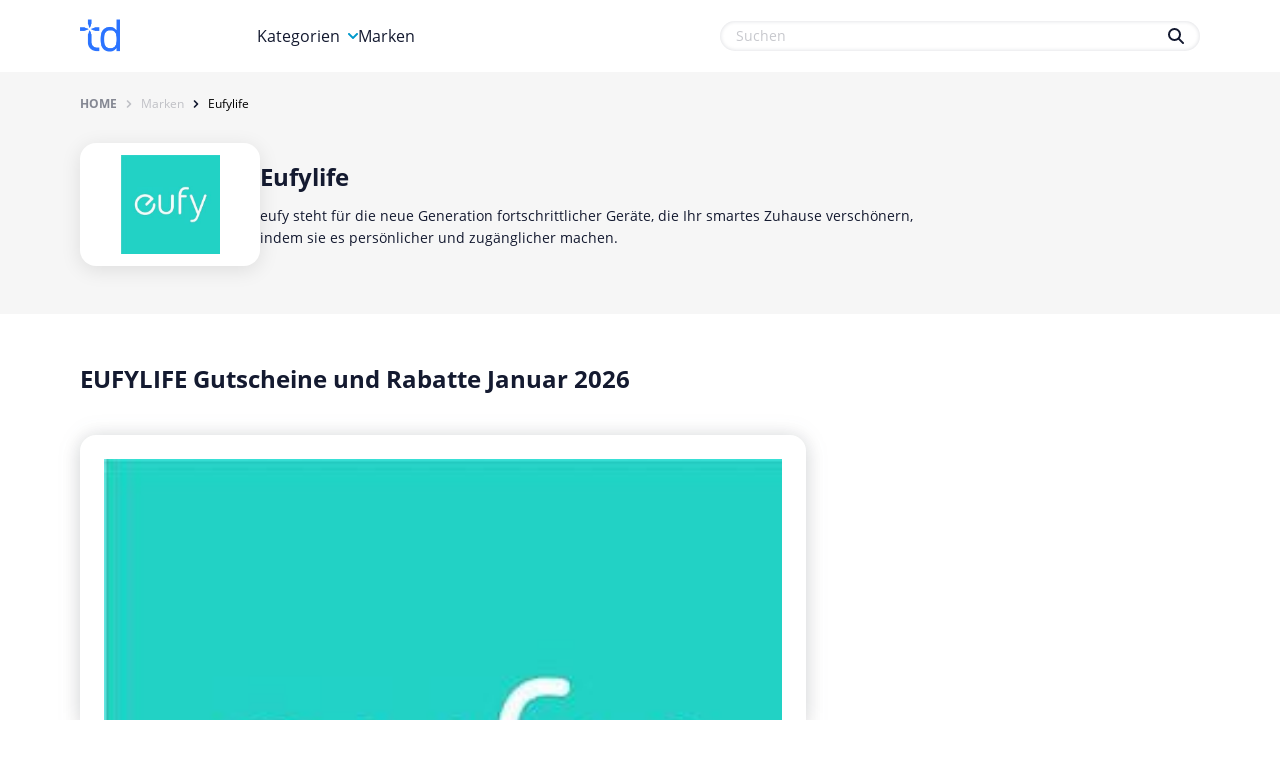

--- FILE ---
content_type: text/html; charset=utf-8
request_url: http://gutscheine.tradedoubler.com/brands/eufylife
body_size: 52198
content:
<!DOCTYPE html><html lang="de" prefix="og: http://ogp.me/ns#"><head><meta charset="UTF-8" />
<script type="text/javascript">window.NREUM||(NREUM={});NREUM.info={"beacon":"bam.nr-data.net","errorBeacon":"bam.nr-data.net","licenseKey":"NRJS-74252cbbc5d556e9b3b","applicationID":"814336209","transactionName":"IQkLRUYOXFtRRkwDFgMIAUIbElhYQw==","queueTime":638,"applicationTime":1524,"agent":""}</script>
<script type="text/javascript">(window.NREUM||(NREUM={})).init={ajax:{deny_list:["bam.nr-data.net"]},feature_flags:["soft_nav"]};(window.NREUM||(NREUM={})).loader_config={licenseKey:"NRJS-74252cbbc5d556e9b3b",applicationID:"814336209",browserID:"814339935"};;/*! For license information please see nr-loader-rum-1.308.0.min.js.LICENSE.txt */
(()=>{var e,t,r={163:(e,t,r)=>{"use strict";r.d(t,{j:()=>E});var n=r(384),i=r(1741);var a=r(2555);r(860).K7.genericEvents;const s="experimental.resources",o="register",c=e=>{if(!e||"string"!=typeof e)return!1;try{document.createDocumentFragment().querySelector(e)}catch{return!1}return!0};var d=r(2614),u=r(944),l=r(8122);const f="[data-nr-mask]",g=e=>(0,l.a)(e,(()=>{const e={feature_flags:[],experimental:{allow_registered_children:!1,resources:!1},mask_selector:"*",block_selector:"[data-nr-block]",mask_input_options:{color:!1,date:!1,"datetime-local":!1,email:!1,month:!1,number:!1,range:!1,search:!1,tel:!1,text:!1,time:!1,url:!1,week:!1,textarea:!1,select:!1,password:!0}};return{ajax:{deny_list:void 0,block_internal:!0,enabled:!0,autoStart:!0},api:{get allow_registered_children(){return e.feature_flags.includes(o)||e.experimental.allow_registered_children},set allow_registered_children(t){e.experimental.allow_registered_children=t},duplicate_registered_data:!1},browser_consent_mode:{enabled:!1},distributed_tracing:{enabled:void 0,exclude_newrelic_header:void 0,cors_use_newrelic_header:void 0,cors_use_tracecontext_headers:void 0,allowed_origins:void 0},get feature_flags(){return e.feature_flags},set feature_flags(t){e.feature_flags=t},generic_events:{enabled:!0,autoStart:!0},harvest:{interval:30},jserrors:{enabled:!0,autoStart:!0},logging:{enabled:!0,autoStart:!0},metrics:{enabled:!0,autoStart:!0},obfuscate:void 0,page_action:{enabled:!0},page_view_event:{enabled:!0,autoStart:!0},page_view_timing:{enabled:!0,autoStart:!0},performance:{capture_marks:!1,capture_measures:!1,capture_detail:!0,resources:{get enabled(){return e.feature_flags.includes(s)||e.experimental.resources},set enabled(t){e.experimental.resources=t},asset_types:[],first_party_domains:[],ignore_newrelic:!0}},privacy:{cookies_enabled:!0},proxy:{assets:void 0,beacon:void 0},session:{expiresMs:d.wk,inactiveMs:d.BB},session_replay:{autoStart:!0,enabled:!1,preload:!1,sampling_rate:10,error_sampling_rate:100,collect_fonts:!1,inline_images:!1,fix_stylesheets:!0,mask_all_inputs:!0,get mask_text_selector(){return e.mask_selector},set mask_text_selector(t){c(t)?e.mask_selector="".concat(t,",").concat(f):""===t||null===t?e.mask_selector=f:(0,u.R)(5,t)},get block_class(){return"nr-block"},get ignore_class(){return"nr-ignore"},get mask_text_class(){return"nr-mask"},get block_selector(){return e.block_selector},set block_selector(t){c(t)?e.block_selector+=",".concat(t):""!==t&&(0,u.R)(6,t)},get mask_input_options(){return e.mask_input_options},set mask_input_options(t){t&&"object"==typeof t?e.mask_input_options={...t,password:!0}:(0,u.R)(7,t)}},session_trace:{enabled:!0,autoStart:!0},soft_navigations:{enabled:!0,autoStart:!0},spa:{enabled:!0,autoStart:!0},ssl:void 0,user_actions:{enabled:!0,elementAttributes:["id","className","tagName","type"]}}})());var p=r(6154),m=r(9324);let h=0;const v={buildEnv:m.F3,distMethod:m.Xs,version:m.xv,originTime:p.WN},b={consented:!1},y={appMetadata:{},get consented(){return this.session?.state?.consent||b.consented},set consented(e){b.consented=e},customTransaction:void 0,denyList:void 0,disabled:!1,harvester:void 0,isolatedBacklog:!1,isRecording:!1,loaderType:void 0,maxBytes:3e4,obfuscator:void 0,onerror:void 0,ptid:void 0,releaseIds:{},session:void 0,timeKeeper:void 0,registeredEntities:[],jsAttributesMetadata:{bytes:0},get harvestCount(){return++h}},_=e=>{const t=(0,l.a)(e,y),r=Object.keys(v).reduce((e,t)=>(e[t]={value:v[t],writable:!1,configurable:!0,enumerable:!0},e),{});return Object.defineProperties(t,r)};var w=r(5701);const x=e=>{const t=e.startsWith("http");e+="/",r.p=t?e:"https://"+e};var R=r(7836),k=r(3241);const A={accountID:void 0,trustKey:void 0,agentID:void 0,licenseKey:void 0,applicationID:void 0,xpid:void 0},S=e=>(0,l.a)(e,A),T=new Set;function E(e,t={},r,s){let{init:o,info:c,loader_config:d,runtime:u={},exposed:l=!0}=t;if(!c){const e=(0,n.pV)();o=e.init,c=e.info,d=e.loader_config}e.init=g(o||{}),e.loader_config=S(d||{}),c.jsAttributes??={},p.bv&&(c.jsAttributes.isWorker=!0),e.info=(0,a.D)(c);const f=e.init,m=[c.beacon,c.errorBeacon];T.has(e.agentIdentifier)||(f.proxy.assets&&(x(f.proxy.assets),m.push(f.proxy.assets)),f.proxy.beacon&&m.push(f.proxy.beacon),e.beacons=[...m],function(e){const t=(0,n.pV)();Object.getOwnPropertyNames(i.W.prototype).forEach(r=>{const n=i.W.prototype[r];if("function"!=typeof n||"constructor"===n)return;let a=t[r];e[r]&&!1!==e.exposed&&"micro-agent"!==e.runtime?.loaderType&&(t[r]=(...t)=>{const n=e[r](...t);return a?a(...t):n})})}(e),(0,n.US)("activatedFeatures",w.B)),u.denyList=[...f.ajax.deny_list||[],...f.ajax.block_internal?m:[]],u.ptid=e.agentIdentifier,u.loaderType=r,e.runtime=_(u),T.has(e.agentIdentifier)||(e.ee=R.ee.get(e.agentIdentifier),e.exposed=l,(0,k.W)({agentIdentifier:e.agentIdentifier,drained:!!w.B?.[e.agentIdentifier],type:"lifecycle",name:"initialize",feature:void 0,data:e.config})),T.add(e.agentIdentifier)}},384:(e,t,r)=>{"use strict";r.d(t,{NT:()=>s,US:()=>u,Zm:()=>o,bQ:()=>d,dV:()=>c,pV:()=>l});var n=r(6154),i=r(1863),a=r(1910);const s={beacon:"bam.nr-data.net",errorBeacon:"bam.nr-data.net"};function o(){return n.gm.NREUM||(n.gm.NREUM={}),void 0===n.gm.newrelic&&(n.gm.newrelic=n.gm.NREUM),n.gm.NREUM}function c(){let e=o();return e.o||(e.o={ST:n.gm.setTimeout,SI:n.gm.setImmediate||n.gm.setInterval,CT:n.gm.clearTimeout,XHR:n.gm.XMLHttpRequest,REQ:n.gm.Request,EV:n.gm.Event,PR:n.gm.Promise,MO:n.gm.MutationObserver,FETCH:n.gm.fetch,WS:n.gm.WebSocket},(0,a.i)(...Object.values(e.o))),e}function d(e,t){let r=o();r.initializedAgents??={},t.initializedAt={ms:(0,i.t)(),date:new Date},r.initializedAgents[e]=t}function u(e,t){o()[e]=t}function l(){return function(){let e=o();const t=e.info||{};e.info={beacon:s.beacon,errorBeacon:s.errorBeacon,...t}}(),function(){let e=o();const t=e.init||{};e.init={...t}}(),c(),function(){let e=o();const t=e.loader_config||{};e.loader_config={...t}}(),o()}},782:(e,t,r)=>{"use strict";r.d(t,{T:()=>n});const n=r(860).K7.pageViewTiming},860:(e,t,r)=>{"use strict";r.d(t,{$J:()=>u,K7:()=>c,P3:()=>d,XX:()=>i,Yy:()=>o,df:()=>a,qY:()=>n,v4:()=>s});const n="events",i="jserrors",a="browser/blobs",s="rum",o="browser/logs",c={ajax:"ajax",genericEvents:"generic_events",jserrors:i,logging:"logging",metrics:"metrics",pageAction:"page_action",pageViewEvent:"page_view_event",pageViewTiming:"page_view_timing",sessionReplay:"session_replay",sessionTrace:"session_trace",softNav:"soft_navigations",spa:"spa"},d={[c.pageViewEvent]:1,[c.pageViewTiming]:2,[c.metrics]:3,[c.jserrors]:4,[c.spa]:5,[c.ajax]:6,[c.sessionTrace]:7,[c.softNav]:8,[c.sessionReplay]:9,[c.logging]:10,[c.genericEvents]:11},u={[c.pageViewEvent]:s,[c.pageViewTiming]:n,[c.ajax]:n,[c.spa]:n,[c.softNav]:n,[c.metrics]:i,[c.jserrors]:i,[c.sessionTrace]:a,[c.sessionReplay]:a,[c.logging]:o,[c.genericEvents]:"ins"}},944:(e,t,r)=>{"use strict";r.d(t,{R:()=>i});var n=r(3241);function i(e,t){"function"==typeof console.debug&&(console.debug("New Relic Warning: https://github.com/newrelic/newrelic-browser-agent/blob/main/docs/warning-codes.md#".concat(e),t),(0,n.W)({agentIdentifier:null,drained:null,type:"data",name:"warn",feature:"warn",data:{code:e,secondary:t}}))}},1687:(e,t,r)=>{"use strict";r.d(t,{Ak:()=>d,Ze:()=>f,x3:()=>u});var n=r(3241),i=r(7836),a=r(3606),s=r(860),o=r(2646);const c={};function d(e,t){const r={staged:!1,priority:s.P3[t]||0};l(e),c[e].get(t)||c[e].set(t,r)}function u(e,t){e&&c[e]&&(c[e].get(t)&&c[e].delete(t),p(e,t,!1),c[e].size&&g(e))}function l(e){if(!e)throw new Error("agentIdentifier required");c[e]||(c[e]=new Map)}function f(e="",t="feature",r=!1){if(l(e),!e||!c[e].get(t)||r)return p(e,t);c[e].get(t).staged=!0,g(e)}function g(e){const t=Array.from(c[e]);t.every(([e,t])=>t.staged)&&(t.sort((e,t)=>e[1].priority-t[1].priority),t.forEach(([t])=>{c[e].delete(t),p(e,t)}))}function p(e,t,r=!0){const s=e?i.ee.get(e):i.ee,c=a.i.handlers;if(!s.aborted&&s.backlog&&c){if((0,n.W)({agentIdentifier:e,type:"lifecycle",name:"drain",feature:t}),r){const e=s.backlog[t],r=c[t];if(r){for(let t=0;e&&t<e.length;++t)m(e[t],r);Object.entries(r).forEach(([e,t])=>{Object.values(t||{}).forEach(t=>{t[0]?.on&&t[0]?.context()instanceof o.y&&t[0].on(e,t[1])})})}}s.isolatedBacklog||delete c[t],s.backlog[t]=null,s.emit("drain-"+t,[])}}function m(e,t){var r=e[1];Object.values(t[r]||{}).forEach(t=>{var r=e[0];if(t[0]===r){var n=t[1],i=e[3],a=e[2];n.apply(i,a)}})}},1738:(e,t,r)=>{"use strict";r.d(t,{U:()=>g,Y:()=>f});var n=r(3241),i=r(9908),a=r(1863),s=r(944),o=r(5701),c=r(3969),d=r(8362),u=r(860),l=r(4261);function f(e,t,r,a){const f=a||r;!f||f[e]&&f[e]!==d.d.prototype[e]||(f[e]=function(){(0,i.p)(c.xV,["API/"+e+"/called"],void 0,u.K7.metrics,r.ee),(0,n.W)({agentIdentifier:r.agentIdentifier,drained:!!o.B?.[r.agentIdentifier],type:"data",name:"api",feature:l.Pl+e,data:{}});try{return t.apply(this,arguments)}catch(e){(0,s.R)(23,e)}})}function g(e,t,r,n,s){const o=e.info;null===r?delete o.jsAttributes[t]:o.jsAttributes[t]=r,(s||null===r)&&(0,i.p)(l.Pl+n,[(0,a.t)(),t,r],void 0,"session",e.ee)}},1741:(e,t,r)=>{"use strict";r.d(t,{W:()=>a});var n=r(944),i=r(4261);class a{#e(e,...t){if(this[e]!==a.prototype[e])return this[e](...t);(0,n.R)(35,e)}addPageAction(e,t){return this.#e(i.hG,e,t)}register(e){return this.#e(i.eY,e)}recordCustomEvent(e,t){return this.#e(i.fF,e,t)}setPageViewName(e,t){return this.#e(i.Fw,e,t)}setCustomAttribute(e,t,r){return this.#e(i.cD,e,t,r)}noticeError(e,t){return this.#e(i.o5,e,t)}setUserId(e,t=!1){return this.#e(i.Dl,e,t)}setApplicationVersion(e){return this.#e(i.nb,e)}setErrorHandler(e){return this.#e(i.bt,e)}addRelease(e,t){return this.#e(i.k6,e,t)}log(e,t){return this.#e(i.$9,e,t)}start(){return this.#e(i.d3)}finished(e){return this.#e(i.BL,e)}recordReplay(){return this.#e(i.CH)}pauseReplay(){return this.#e(i.Tb)}addToTrace(e){return this.#e(i.U2,e)}setCurrentRouteName(e){return this.#e(i.PA,e)}interaction(e){return this.#e(i.dT,e)}wrapLogger(e,t,r){return this.#e(i.Wb,e,t,r)}measure(e,t){return this.#e(i.V1,e,t)}consent(e){return this.#e(i.Pv,e)}}},1863:(e,t,r)=>{"use strict";function n(){return Math.floor(performance.now())}r.d(t,{t:()=>n})},1910:(e,t,r)=>{"use strict";r.d(t,{i:()=>a});var n=r(944);const i=new Map;function a(...e){return e.every(e=>{if(i.has(e))return i.get(e);const t="function"==typeof e?e.toString():"",r=t.includes("[native code]"),a=t.includes("nrWrapper");return r||a||(0,n.R)(64,e?.name||t),i.set(e,r),r})}},2555:(e,t,r)=>{"use strict";r.d(t,{D:()=>o,f:()=>s});var n=r(384),i=r(8122);const a={beacon:n.NT.beacon,errorBeacon:n.NT.errorBeacon,licenseKey:void 0,applicationID:void 0,sa:void 0,queueTime:void 0,applicationTime:void 0,ttGuid:void 0,user:void 0,account:void 0,product:void 0,extra:void 0,jsAttributes:{},userAttributes:void 0,atts:void 0,transactionName:void 0,tNamePlain:void 0};function s(e){try{return!!e.licenseKey&&!!e.errorBeacon&&!!e.applicationID}catch(e){return!1}}const o=e=>(0,i.a)(e,a)},2614:(e,t,r)=>{"use strict";r.d(t,{BB:()=>s,H3:()=>n,g:()=>d,iL:()=>c,tS:()=>o,uh:()=>i,wk:()=>a});const n="NRBA",i="SESSION",a=144e5,s=18e5,o={STARTED:"session-started",PAUSE:"session-pause",RESET:"session-reset",RESUME:"session-resume",UPDATE:"session-update"},c={SAME_TAB:"same-tab",CROSS_TAB:"cross-tab"},d={OFF:0,FULL:1,ERROR:2}},2646:(e,t,r)=>{"use strict";r.d(t,{y:()=>n});class n{constructor(e){this.contextId=e}}},2843:(e,t,r)=>{"use strict";r.d(t,{G:()=>a,u:()=>i});var n=r(3878);function i(e,t=!1,r,i){(0,n.DD)("visibilitychange",function(){if(t)return void("hidden"===document.visibilityState&&e());e(document.visibilityState)},r,i)}function a(e,t,r){(0,n.sp)("pagehide",e,t,r)}},3241:(e,t,r)=>{"use strict";r.d(t,{W:()=>a});var n=r(6154);const i="newrelic";function a(e={}){try{n.gm.dispatchEvent(new CustomEvent(i,{detail:e}))}catch(e){}}},3606:(e,t,r)=>{"use strict";r.d(t,{i:()=>a});var n=r(9908);a.on=s;var i=a.handlers={};function a(e,t,r,a){s(a||n.d,i,e,t,r)}function s(e,t,r,i,a){a||(a="feature"),e||(e=n.d);var s=t[a]=t[a]||{};(s[r]=s[r]||[]).push([e,i])}},3878:(e,t,r)=>{"use strict";function n(e,t){return{capture:e,passive:!1,signal:t}}function i(e,t,r=!1,i){window.addEventListener(e,t,n(r,i))}function a(e,t,r=!1,i){document.addEventListener(e,t,n(r,i))}r.d(t,{DD:()=>a,jT:()=>n,sp:()=>i})},3969:(e,t,r)=>{"use strict";r.d(t,{TZ:()=>n,XG:()=>o,rs:()=>i,xV:()=>s,z_:()=>a});const n=r(860).K7.metrics,i="sm",a="cm",s="storeSupportabilityMetrics",o="storeEventMetrics"},4234:(e,t,r)=>{"use strict";r.d(t,{W:()=>a});var n=r(7836),i=r(1687);class a{constructor(e,t){this.agentIdentifier=e,this.ee=n.ee.get(e),this.featureName=t,this.blocked=!1}deregisterDrain(){(0,i.x3)(this.agentIdentifier,this.featureName)}}},4261:(e,t,r)=>{"use strict";r.d(t,{$9:()=>d,BL:()=>o,CH:()=>g,Dl:()=>_,Fw:()=>y,PA:()=>h,Pl:()=>n,Pv:()=>k,Tb:()=>l,U2:()=>a,V1:()=>R,Wb:()=>x,bt:()=>b,cD:()=>v,d3:()=>w,dT:()=>c,eY:()=>p,fF:()=>f,hG:()=>i,k6:()=>s,nb:()=>m,o5:()=>u});const n="api-",i="addPageAction",a="addToTrace",s="addRelease",o="finished",c="interaction",d="log",u="noticeError",l="pauseReplay",f="recordCustomEvent",g="recordReplay",p="register",m="setApplicationVersion",h="setCurrentRouteName",v="setCustomAttribute",b="setErrorHandler",y="setPageViewName",_="setUserId",w="start",x="wrapLogger",R="measure",k="consent"},5289:(e,t,r)=>{"use strict";r.d(t,{GG:()=>s,Qr:()=>c,sB:()=>o});var n=r(3878),i=r(6389);function a(){return"undefined"==typeof document||"complete"===document.readyState}function s(e,t){if(a())return e();const r=(0,i.J)(e),s=setInterval(()=>{a()&&(clearInterval(s),r())},500);(0,n.sp)("load",r,t)}function o(e){if(a())return e();(0,n.DD)("DOMContentLoaded",e)}function c(e){if(a())return e();(0,n.sp)("popstate",e)}},5607:(e,t,r)=>{"use strict";r.d(t,{W:()=>n});const n=(0,r(9566).bz)()},5701:(e,t,r)=>{"use strict";r.d(t,{B:()=>a,t:()=>s});var n=r(3241);const i=new Set,a={};function s(e,t){const r=t.agentIdentifier;a[r]??={},e&&"object"==typeof e&&(i.has(r)||(t.ee.emit("rumresp",[e]),a[r]=e,i.add(r),(0,n.W)({agentIdentifier:r,loaded:!0,drained:!0,type:"lifecycle",name:"load",feature:void 0,data:e})))}},6154:(e,t,r)=>{"use strict";r.d(t,{OF:()=>c,RI:()=>i,WN:()=>u,bv:()=>a,eN:()=>l,gm:()=>s,mw:()=>o,sb:()=>d});var n=r(1863);const i="undefined"!=typeof window&&!!window.document,a="undefined"!=typeof WorkerGlobalScope&&("undefined"!=typeof self&&self instanceof WorkerGlobalScope&&self.navigator instanceof WorkerNavigator||"undefined"!=typeof globalThis&&globalThis instanceof WorkerGlobalScope&&globalThis.navigator instanceof WorkerNavigator),s=i?window:"undefined"!=typeof WorkerGlobalScope&&("undefined"!=typeof self&&self instanceof WorkerGlobalScope&&self||"undefined"!=typeof globalThis&&globalThis instanceof WorkerGlobalScope&&globalThis),o=Boolean("hidden"===s?.document?.visibilityState),c=/iPad|iPhone|iPod/.test(s.navigator?.userAgent),d=c&&"undefined"==typeof SharedWorker,u=((()=>{const e=s.navigator?.userAgent?.match(/Firefox[/\s](\d+\.\d+)/);Array.isArray(e)&&e.length>=2&&e[1]})(),Date.now()-(0,n.t)()),l=()=>"undefined"!=typeof PerformanceNavigationTiming&&s?.performance?.getEntriesByType("navigation")?.[0]?.responseStart},6389:(e,t,r)=>{"use strict";function n(e,t=500,r={}){const n=r?.leading||!1;let i;return(...r)=>{n&&void 0===i&&(e.apply(this,r),i=setTimeout(()=>{i=clearTimeout(i)},t)),n||(clearTimeout(i),i=setTimeout(()=>{e.apply(this,r)},t))}}function i(e){let t=!1;return(...r)=>{t||(t=!0,e.apply(this,r))}}r.d(t,{J:()=>i,s:()=>n})},6630:(e,t,r)=>{"use strict";r.d(t,{T:()=>n});const n=r(860).K7.pageViewEvent},7699:(e,t,r)=>{"use strict";r.d(t,{It:()=>a,KC:()=>o,No:()=>i,qh:()=>s});var n=r(860);const i=16e3,a=1e6,s="SESSION_ERROR",o={[n.K7.logging]:!0,[n.K7.genericEvents]:!1,[n.K7.jserrors]:!1,[n.K7.ajax]:!1}},7836:(e,t,r)=>{"use strict";r.d(t,{P:()=>o,ee:()=>c});var n=r(384),i=r(8990),a=r(2646),s=r(5607);const o="nr@context:".concat(s.W),c=function e(t,r){var n={},s={},u={},l=!1;try{l=16===r.length&&d.initializedAgents?.[r]?.runtime.isolatedBacklog}catch(e){}var f={on:p,addEventListener:p,removeEventListener:function(e,t){var r=n[e];if(!r)return;for(var i=0;i<r.length;i++)r[i]===t&&r.splice(i,1)},emit:function(e,r,n,i,a){!1!==a&&(a=!0);if(c.aborted&&!i)return;t&&a&&t.emit(e,r,n);var o=g(n);m(e).forEach(e=>{e.apply(o,r)});var d=v()[s[e]];d&&d.push([f,e,r,o]);return o},get:h,listeners:m,context:g,buffer:function(e,t){const r=v();if(t=t||"feature",f.aborted)return;Object.entries(e||{}).forEach(([e,n])=>{s[n]=t,t in r||(r[t]=[])})},abort:function(){f._aborted=!0,Object.keys(f.backlog).forEach(e=>{delete f.backlog[e]})},isBuffering:function(e){return!!v()[s[e]]},debugId:r,backlog:l?{}:t&&"object"==typeof t.backlog?t.backlog:{},isolatedBacklog:l};return Object.defineProperty(f,"aborted",{get:()=>{let e=f._aborted||!1;return e||(t&&(e=t.aborted),e)}}),f;function g(e){return e&&e instanceof a.y?e:e?(0,i.I)(e,o,()=>new a.y(o)):new a.y(o)}function p(e,t){n[e]=m(e).concat(t)}function m(e){return n[e]||[]}function h(t){return u[t]=u[t]||e(f,t)}function v(){return f.backlog}}(void 0,"globalEE"),d=(0,n.Zm)();d.ee||(d.ee=c)},8122:(e,t,r)=>{"use strict";r.d(t,{a:()=>i});var n=r(944);function i(e,t){try{if(!e||"object"!=typeof e)return(0,n.R)(3);if(!t||"object"!=typeof t)return(0,n.R)(4);const r=Object.create(Object.getPrototypeOf(t),Object.getOwnPropertyDescriptors(t)),a=0===Object.keys(r).length?e:r;for(let s in a)if(void 0!==e[s])try{if(null===e[s]){r[s]=null;continue}Array.isArray(e[s])&&Array.isArray(t[s])?r[s]=Array.from(new Set([...e[s],...t[s]])):"object"==typeof e[s]&&"object"==typeof t[s]?r[s]=i(e[s],t[s]):r[s]=e[s]}catch(e){r[s]||(0,n.R)(1,e)}return r}catch(e){(0,n.R)(2,e)}}},8362:(e,t,r)=>{"use strict";r.d(t,{d:()=>a});var n=r(9566),i=r(1741);class a extends i.W{agentIdentifier=(0,n.LA)(16)}},8374:(e,t,r)=>{r.nc=(()=>{try{return document?.currentScript?.nonce}catch(e){}return""})()},8990:(e,t,r)=>{"use strict";r.d(t,{I:()=>i});var n=Object.prototype.hasOwnProperty;function i(e,t,r){if(n.call(e,t))return e[t];var i=r();if(Object.defineProperty&&Object.keys)try{return Object.defineProperty(e,t,{value:i,writable:!0,enumerable:!1}),i}catch(e){}return e[t]=i,i}},9324:(e,t,r)=>{"use strict";r.d(t,{F3:()=>i,Xs:()=>a,xv:()=>n});const n="1.308.0",i="PROD",a="CDN"},9566:(e,t,r)=>{"use strict";r.d(t,{LA:()=>o,bz:()=>s});var n=r(6154);const i="xxxxxxxx-xxxx-4xxx-yxxx-xxxxxxxxxxxx";function a(e,t){return e?15&e[t]:16*Math.random()|0}function s(){const e=n.gm?.crypto||n.gm?.msCrypto;let t,r=0;return e&&e.getRandomValues&&(t=e.getRandomValues(new Uint8Array(30))),i.split("").map(e=>"x"===e?a(t,r++).toString(16):"y"===e?(3&a()|8).toString(16):e).join("")}function o(e){const t=n.gm?.crypto||n.gm?.msCrypto;let r,i=0;t&&t.getRandomValues&&(r=t.getRandomValues(new Uint8Array(e)));const s=[];for(var o=0;o<e;o++)s.push(a(r,i++).toString(16));return s.join("")}},9908:(e,t,r)=>{"use strict";r.d(t,{d:()=>n,p:()=>i});var n=r(7836).ee.get("handle");function i(e,t,r,i,a){a?(a.buffer([e],i),a.emit(e,t,r)):(n.buffer([e],i),n.emit(e,t,r))}}},n={};function i(e){var t=n[e];if(void 0!==t)return t.exports;var a=n[e]={exports:{}};return r[e](a,a.exports,i),a.exports}i.m=r,i.d=(e,t)=>{for(var r in t)i.o(t,r)&&!i.o(e,r)&&Object.defineProperty(e,r,{enumerable:!0,get:t[r]})},i.f={},i.e=e=>Promise.all(Object.keys(i.f).reduce((t,r)=>(i.f[r](e,t),t),[])),i.u=e=>"nr-rum-1.308.0.min.js",i.o=(e,t)=>Object.prototype.hasOwnProperty.call(e,t),e={},t="NRBA-1.308.0.PROD:",i.l=(r,n,a,s)=>{if(e[r])e[r].push(n);else{var o,c;if(void 0!==a)for(var d=document.getElementsByTagName("script"),u=0;u<d.length;u++){var l=d[u];if(l.getAttribute("src")==r||l.getAttribute("data-webpack")==t+a){o=l;break}}if(!o){c=!0;var f={296:"sha512-+MIMDsOcckGXa1EdWHqFNv7P+JUkd5kQwCBr3KE6uCvnsBNUrdSt4a/3/L4j4TxtnaMNjHpza2/erNQbpacJQA=="};(o=document.createElement("script")).charset="utf-8",i.nc&&o.setAttribute("nonce",i.nc),o.setAttribute("data-webpack",t+a),o.src=r,0!==o.src.indexOf(window.location.origin+"/")&&(o.crossOrigin="anonymous"),f[s]&&(o.integrity=f[s])}e[r]=[n];var g=(t,n)=>{o.onerror=o.onload=null,clearTimeout(p);var i=e[r];if(delete e[r],o.parentNode&&o.parentNode.removeChild(o),i&&i.forEach(e=>e(n)),t)return t(n)},p=setTimeout(g.bind(null,void 0,{type:"timeout",target:o}),12e4);o.onerror=g.bind(null,o.onerror),o.onload=g.bind(null,o.onload),c&&document.head.appendChild(o)}},i.r=e=>{"undefined"!=typeof Symbol&&Symbol.toStringTag&&Object.defineProperty(e,Symbol.toStringTag,{value:"Module"}),Object.defineProperty(e,"__esModule",{value:!0})},i.p="https://js-agent.newrelic.com/",(()=>{var e={374:0,840:0};i.f.j=(t,r)=>{var n=i.o(e,t)?e[t]:void 0;if(0!==n)if(n)r.push(n[2]);else{var a=new Promise((r,i)=>n=e[t]=[r,i]);r.push(n[2]=a);var s=i.p+i.u(t),o=new Error;i.l(s,r=>{if(i.o(e,t)&&(0!==(n=e[t])&&(e[t]=void 0),n)){var a=r&&("load"===r.type?"missing":r.type),s=r&&r.target&&r.target.src;o.message="Loading chunk "+t+" failed: ("+a+": "+s+")",o.name="ChunkLoadError",o.type=a,o.request=s,n[1](o)}},"chunk-"+t,t)}};var t=(t,r)=>{var n,a,[s,o,c]=r,d=0;if(s.some(t=>0!==e[t])){for(n in o)i.o(o,n)&&(i.m[n]=o[n]);if(c)c(i)}for(t&&t(r);d<s.length;d++)a=s[d],i.o(e,a)&&e[a]&&e[a][0](),e[a]=0},r=self["webpackChunk:NRBA-1.308.0.PROD"]=self["webpackChunk:NRBA-1.308.0.PROD"]||[];r.forEach(t.bind(null,0)),r.push=t.bind(null,r.push.bind(r))})(),(()=>{"use strict";i(8374);var e=i(8362),t=i(860);const r=Object.values(t.K7);var n=i(163);var a=i(9908),s=i(1863),o=i(4261),c=i(1738);var d=i(1687),u=i(4234),l=i(5289),f=i(6154),g=i(944),p=i(384);const m=e=>f.RI&&!0===e?.privacy.cookies_enabled;function h(e){return!!(0,p.dV)().o.MO&&m(e)&&!0===e?.session_trace.enabled}var v=i(6389),b=i(7699);class y extends u.W{constructor(e,t){super(e.agentIdentifier,t),this.agentRef=e,this.abortHandler=void 0,this.featAggregate=void 0,this.loadedSuccessfully=void 0,this.onAggregateImported=new Promise(e=>{this.loadedSuccessfully=e}),this.deferred=Promise.resolve(),!1===e.init[this.featureName].autoStart?this.deferred=new Promise((t,r)=>{this.ee.on("manual-start-all",(0,v.J)(()=>{(0,d.Ak)(e.agentIdentifier,this.featureName),t()}))}):(0,d.Ak)(e.agentIdentifier,t)}importAggregator(e,t,r={}){if(this.featAggregate)return;const n=async()=>{let n;await this.deferred;try{if(m(e.init)){const{setupAgentSession:t}=await i.e(296).then(i.bind(i,3305));n=t(e)}}catch(e){(0,g.R)(20,e),this.ee.emit("internal-error",[e]),(0,a.p)(b.qh,[e],void 0,this.featureName,this.ee)}try{if(!this.#t(this.featureName,n,e.init))return(0,d.Ze)(this.agentIdentifier,this.featureName),void this.loadedSuccessfully(!1);const{Aggregate:i}=await t();this.featAggregate=new i(e,r),e.runtime.harvester.initializedAggregates.push(this.featAggregate),this.loadedSuccessfully(!0)}catch(e){(0,g.R)(34,e),this.abortHandler?.(),(0,d.Ze)(this.agentIdentifier,this.featureName,!0),this.loadedSuccessfully(!1),this.ee&&this.ee.abort()}};f.RI?(0,l.GG)(()=>n(),!0):n()}#t(e,r,n){if(this.blocked)return!1;switch(e){case t.K7.sessionReplay:return h(n)&&!!r;case t.K7.sessionTrace:return!!r;default:return!0}}}var _=i(6630),w=i(2614),x=i(3241);class R extends y{static featureName=_.T;constructor(e){var t;super(e,_.T),this.setupInspectionEvents(e.agentIdentifier),t=e,(0,c.Y)(o.Fw,function(e,r){"string"==typeof e&&("/"!==e.charAt(0)&&(e="/"+e),t.runtime.customTransaction=(r||"http://custom.transaction")+e,(0,a.p)(o.Pl+o.Fw,[(0,s.t)()],void 0,void 0,t.ee))},t),this.importAggregator(e,()=>i.e(296).then(i.bind(i,3943)))}setupInspectionEvents(e){const t=(t,r)=>{t&&(0,x.W)({agentIdentifier:e,timeStamp:t.timeStamp,loaded:"complete"===t.target.readyState,type:"window",name:r,data:t.target.location+""})};(0,l.sB)(e=>{t(e,"DOMContentLoaded")}),(0,l.GG)(e=>{t(e,"load")}),(0,l.Qr)(e=>{t(e,"navigate")}),this.ee.on(w.tS.UPDATE,(t,r)=>{(0,x.W)({agentIdentifier:e,type:"lifecycle",name:"session",data:r})})}}class k extends e.d{constructor(e){var t;(super(),f.gm)?(this.features={},(0,p.bQ)(this.agentIdentifier,this),this.desiredFeatures=new Set(e.features||[]),this.desiredFeatures.add(R),(0,n.j)(this,e,e.loaderType||"agent"),t=this,(0,c.Y)(o.cD,function(e,r,n=!1){if("string"==typeof e){if(["string","number","boolean"].includes(typeof r)||null===r)return(0,c.U)(t,e,r,o.cD,n);(0,g.R)(40,typeof r)}else(0,g.R)(39,typeof e)},t),function(e){(0,c.Y)(o.Dl,function(t,r=!1){if("string"!=typeof t&&null!==t)return void(0,g.R)(41,typeof t);const n=e.info.jsAttributes["enduser.id"];r&&null!=n&&n!==t?(0,a.p)(o.Pl+"setUserIdAndResetSession",[t],void 0,"session",e.ee):(0,c.U)(e,"enduser.id",t,o.Dl,!0)},e)}(this),function(e){(0,c.Y)(o.nb,function(t){if("string"==typeof t||null===t)return(0,c.U)(e,"application.version",t,o.nb,!1);(0,g.R)(42,typeof t)},e)}(this),function(e){(0,c.Y)(o.d3,function(){e.ee.emit("manual-start-all")},e)}(this),function(e){(0,c.Y)(o.Pv,function(t=!0){if("boolean"==typeof t){if((0,a.p)(o.Pl+o.Pv,[t],void 0,"session",e.ee),e.runtime.consented=t,t){const t=e.features.page_view_event;t.onAggregateImported.then(e=>{const r=t.featAggregate;e&&!r.sentRum&&r.sendRum()})}}else(0,g.R)(65,typeof t)},e)}(this),this.run()):(0,g.R)(21)}get config(){return{info:this.info,init:this.init,loader_config:this.loader_config,runtime:this.runtime}}get api(){return this}run(){try{const e=function(e){const t={};return r.forEach(r=>{t[r]=!!e[r]?.enabled}),t}(this.init),n=[...this.desiredFeatures];n.sort((e,r)=>t.P3[e.featureName]-t.P3[r.featureName]),n.forEach(r=>{if(!e[r.featureName]&&r.featureName!==t.K7.pageViewEvent)return;if(r.featureName===t.K7.spa)return void(0,g.R)(67);const n=function(e){switch(e){case t.K7.ajax:return[t.K7.jserrors];case t.K7.sessionTrace:return[t.K7.ajax,t.K7.pageViewEvent];case t.K7.sessionReplay:return[t.K7.sessionTrace];case t.K7.pageViewTiming:return[t.K7.pageViewEvent];default:return[]}}(r.featureName).filter(e=>!(e in this.features));n.length>0&&(0,g.R)(36,{targetFeature:r.featureName,missingDependencies:n}),this.features[r.featureName]=new r(this)})}catch(e){(0,g.R)(22,e);for(const e in this.features)this.features[e].abortHandler?.();const t=(0,p.Zm)();delete t.initializedAgents[this.agentIdentifier]?.features,delete this.sharedAggregator;return t.ee.get(this.agentIdentifier).abort(),!1}}}var A=i(2843),S=i(782);class T extends y{static featureName=S.T;constructor(e){super(e,S.T),f.RI&&((0,A.u)(()=>(0,a.p)("docHidden",[(0,s.t)()],void 0,S.T,this.ee),!0),(0,A.G)(()=>(0,a.p)("winPagehide",[(0,s.t)()],void 0,S.T,this.ee)),this.importAggregator(e,()=>i.e(296).then(i.bind(i,2117))))}}var E=i(3969);class I extends y{static featureName=E.TZ;constructor(e){super(e,E.TZ),f.RI&&document.addEventListener("securitypolicyviolation",e=>{(0,a.p)(E.xV,["Generic/CSPViolation/Detected"],void 0,this.featureName,this.ee)}),this.importAggregator(e,()=>i.e(296).then(i.bind(i,9623)))}}new k({features:[R,T,I],loaderType:"lite"})})()})();</script><meta content="width=device-width, initial-scale=1, shrink-to-fit=no" name="viewport" /><link href="/manifest" rel="manifest" /><title>gutscheine.tradedoubler.com | Verifizierte Eufylife Coupons & Promo Codes | Januar 2026</title><meta content="Check out gutscheine.tradedoubler.com für die neuesten Eufylife Gutscheine, Rabatte und Angebotscodes. 🌟 Immer kostenlos. 🌟 Schnell & einfach. 🌟 Täglich aktualisiert. 🌟 Verifiziert." name="description" /><link rel="icon" type="image/x-icon" href="https://copacoupona.de/files/WzE2NjcwMixbMjAwLG51bGxdXQ==--4707a370bc8507b205a4d6d1eacf8ad4854824bc8f30257085e59e542856f4f1" /><link color="#007380" href="http://gutscheine.tradedoubler.com/assets/pinned-tab-dfa17234fa9ac022d0ce257dce02fb441e12865e5ad05d77e45966c2f6e0924a.svg" rel="mask-icon" /><meta content="gutscheine.tradedoubler.com | Verifizierte Eufylife Coupons & Promo Codes | Januar 2026" property="og:title" /><meta content="Check out gutscheine.tradedoubler.com für die neuesten Eufylife Gutscheine, Rabatte und Angebotscodes. 🌟 Immer kostenlos. 🌟 Schnell & einfach. 🌟 Täglich aktualisiert. 🌟 Verifiziert." property="og:description" /><meta content="website" property="og:type" /><meta content="https://copacoupona.de/files/WzkyMjUsWzIwMCxudWxsXV0=--e2b01363137a26748872932647cdc905f9afa987f89463b8f152a9accd7c7062" property="og:image" /><meta content="http://gutscheine.tradedoubler.com/brands/eufylife" property="og:url" /><meta content="de" property="og:locale" /><link href="http://gutscheine.tradedoubler.com/brands/eufylife" rel="canonical" /><meta name="csrf-param" content="authenticity_token" />
<meta name="csrf-token" content="wdYl3-qBoiv4iBNCiN9lXhLu4f6EJHm-DXKqzbAgbUJLYiEXqykyRDVt6kw1vaM82j709B46aOLU75jChQVRmQ" /><meta content="no-preview" name="turbolinks-cache-control" /><link rel="stylesheet" href="/assets/application-fc5021891e9a225afa8e1cc118a0def62cedf59dc47f1303b1ed21edba7f2108.css" media="all" data-turbolinks-track="reload" /><script src="/assets/application-89cd40325893521a44aa6dfa1b402823961ac611c204cb86c81f60f8c3dd95c7.js" data-turbolinks-track="reload" defer="defer"></script><script>window.dataLayer = window.dataLayer || [];
function gtag(){dataLayer.push(arguments);}

window.gtag('consent', 'default', {
  ad_storage: 'granted',
  ad_user_data: 'granted',
  ad_personalization: 'granted',
  analytics_storage: 'granted',
});

(function(w,d,s,l,i){w[l]=w[l]||[];w[l].push({'gtm.start':
new Date().getTime(),event:'gtm.js'});var f=d.getElementsByTagName(s)[0],
j=d.createElement(s),dl=l!='dataLayer'?'&l='+l:'';j.async=true;j.src=
'https://www.googletagmanager.com/gtm.js?id='+i+dl;f.parentNode.insertBefore(j,f);
})(window,document,'script','dataLayer','GTM-W6TQ5GX');</script><script>!function(f,b,e,v,n,t,s)
{if(f.fbq)return;n=f.fbq=function(){n.callMethod?
n.callMethod.apply(n,arguments):n.queue.push(arguments)};
if(!f._fbq)f._fbq=n;n.push=n;n.loaded=!0;n.version='2.0';
n.queue=[];t=b.createElement(e);t.async=!0;
t.src=v;s=b.getElementsByTagName(e)[0];
s.parentNode.insertBefore(t,s)}(window,document,'script',
'https://connect.facebook.net/en_US/fbevents.js');
fbq('init', '1773704509460631');
fbq('track', 'PageView');</script><noscript><img height="1" src="https://www.facebook.com/tr?id=1773704509460631&amp;ev=PageView&amp;noscript=1" width="1" /></noscript><style>:root { --color-tint: #0099CC; --color-background-pre-footer: #283C43; } .pre-footer, .sidebar__logo, .footer__sites { display: none; } .how-it-works__background::before, .how-it-works__background::after { background-image: none; } .main-menu__logo {margin-top: 8px;} .footer {margin-top: 80px} .error-header h1 {line-height: 1.3;} .error-header p {font-size: 18px;}</style></head><body class="web" data-controller="analytics"><noscript><iframe height="0" src="https://www.googletagmanager.com/ns.html?id=GTM-W6TQ5GX" style="display:none;visibility:hidden" width="0"></iframe></noscript><div class="modal modal--async" data-controller="modal" data-home-url="/brands/eufylife" data-target="modal.modalWrapper"><div class="modal__blind" data-action="click-&gt;modal#close"></div><div class="modal__container" data-target="modal.modalContainer"><div class="modal__content" data-target="modal.modalContent"><a aria-label="close" class="modal__close" data-action="click-&gt;modal#close"></a><div class="modal__remote-content" data-target="modal.remoteContent" id="async_modal_container"><div class="spinner__container"><div class="spinner"><div class="spinner__rotation"><svg height="26px" width="26px"><circle class="spinner__circle" cx="12" cy="12" fill="transparent" r="10" stroke="var(--color-tint)" stroke-width="1.5"></circle></svg></div></div></div></div></div></div></div><div class="app"><menu class="main-menu"><div class="container"><a class="main-menu__logo" href="/" style="background-image: url(https://copacoupona.de/files/WzE2NjY0MyxbMzAwLG51bGxdXQ==--1fa7233d04f1aec5493da06812e2886e6a81ad5e76f51b5491d6838cca06131e)"></a><div class="main-menu__content"><div class="main-menu__navigation" data-target="menu.navigation"><div class="main-menu__item collapse-panel" data-controller="collapse-panel"><header class="collapse-panel__header" data-action="click-&gt;collapse-panel#toggleExpanded click-&gt;collapse-panel#enableClickOutside"><div class="collapse-panel__title">Kategorien</div><div class="collapse-panel__trigger"></div></header><div class="collapse-panel__anchor"><div class="collapse-panel__content"><div class="container"><ul class="main-menu__categories" data-target="collapse-panel.content"><li class="main-menu__category-item"><a class="main-menu__category-link" href="/categories/automotive"><div>Auto, Motorrad &amp; Werkzeuge</div></a></li><li class="main-menu__category-item"><a class="main-menu__category-link" href="/categories/flowers-gifts"><div>Blumen &amp; Geschenke</div></a></li><li class="main-menu__category-item"><a class="main-menu__category-link" href="/categories/books-magazines"><div>Bücher &amp; Magazine</div></a></li><li class="main-menu__category-item"><a class="main-menu__category-link" href="/categories/computers-electronics"><div>Computer &amp; Elektronik</div></a></li><li class="main-menu__category-item"><a class="main-menu__category-link" href="/categories/media-entertainment"><div>Entertainment &amp; Media</div></a></li><li class="main-menu__category-item"><a class="main-menu__category-link" href="/categories/food-drink"><div>Essen &amp; Trinken</div></a></li><li class="main-menu__category-item"><a class="main-menu__category-link" href="/categories/foto-druck-buero"><div>Foto, Druck &amp; Büro</div></a></li><li class="main-menu__category-item"><a class="main-menu__category-link" href="/categories/gaming-toys"><div>Gaming &amp; Spielzeug </div></a></li><li class="main-menu__category-item"><a class="main-menu__category-link" href="/categories/home-garden-pets"><div>Garten, Haushalt &amp; Tiere</div></a></li><li class="main-menu__category-item"><a class="main-menu__category-link" href="/categories/health-beauty"><div>Gesundheit &amp; Beauty</div></a></li><li class="main-menu__category-item"><a class="main-menu__category-link" href="/categories/internet-telephony"><div>Mobilfunk &amp; Internet</div></a></li><li class="main-menu__category-item"><a class="main-menu__category-link" href="/categories/fashion-mode"><div>Mode &amp; Accessoires </div></a></li><li class="main-menu__category-item"><a class="main-menu__category-link" href="/categories/shopping-retail"><div>Shopping</div></a></li><li class="main-menu__category-item"><a class="main-menu__category-link" href="/categories/sonstiges"><div>Sonstiges</div></a></li><li class="main-menu__category-item"><a class="main-menu__category-link" href="/categories/sports-recreation"><div>Sport &amp; Freizeit</div></a></li><li class="main-menu__category-item"><a class="main-menu__category-link" href="/categories/travel"><div>Urlaub &amp; Reise</div></a></li></ul></div></div></div></div><a class="main-menu__item" href="/brands">Marken</a></div><div class="main-menu__search" data-controller="search"><div class="main-menu__search-form line line--sm"><form action="/search" accept-charset="UTF-8" method="get"><div class="input-search"><input class="input input--with-icon" placeholder="Suchen" data-target="search.input" type="search" name="s" id="s" /><button class="input-search__icon"></button></div></form><div class="main-menu__close-search" data-action="click-&gt;search#close"></div></div><div class="main-menu__open-search" data-action="click-&gt;search#open"></div></div></div></div></menu><div id="main"><div class="brand-page__intro"><div class="container"><header><div class="breadcrumbs"><a class="breadcrumbs__item breadcrumbs__item--home" href="/">Home</a><a class="breadcrumbs__item" href="/brands">Marken</a><a class="breadcrumbs__item" href="/brands/eufylife">Eufylife</a></div></header><div class="stack stack--xl stack--desktop-xxl"><section class="brand-page__top"><div class="brand-page__about"><div class="stack stack--lg stack stack--desktop-xl"><header class="brand-page__headline"><div class="card brand-card"><img width="300" class="brand-card__image" loading="lazy" srcset="/files/WzkyMjUsWzMwMCxudWxsXV0=--c784ee3c3f62bf2ccbbdce968cbb692b73f3be2354b1d992d292f6254d97ce88 1x, /files/WzkyMjUsWzYwMCxudWxsXV0=--3bd7a97132bcc85487372d5896e575275faa3b4880dade3d351ce909d2595b94 2x" src="/files/WzkyMjUsWzMwMCxudWxsXV0=--c784ee3c3f62bf2ccbbdce968cbb692b73f3be2354b1d992d292f6254d97ce88" /></div><div class="brand-page__intro-text"><h2 class="subheading brand-page__title">Eufylife</h2><div class="brand-page__description"><p>eufy steht für die neue Generation fortschrittlicher Geräte, die Ihr smartes Zuhause verschönern, indem sie es persönlicher und zugänglicher machen.</p></div></div></header></div></div></section></div></div></div><div class="container brand-page__container"><div class="brand-page__coupons-top"><h2 class="subheading">EUFYLIFE Gutscheine und Rabatte Januar 2026</h2></div><div class="brand-page__coupons"><div class="stack stack--sm stack--desktop-md"><div><a class="card coupon-card" href="https://www.eufy.com/eu-de" target="_blank"><div class="coupon-card__header"><div class="coupon-card__image"><img width="300" alt="Eufylife" loading="lazy" srcset="/files/WzkyMjUsWzMwMCxudWxsXV0=--c784ee3c3f62bf2ccbbdce968cbb692b73f3be2354b1d992d292f6254d97ce88 1x, /files/WzkyMjUsWzYwMCxudWxsXV0=--3bd7a97132bcc85487372d5896e575275faa3b4880dade3d351ce909d2595b94 2x" src="/files/WzkyMjUsWzMwMCxudWxsXV0=--c784ee3c3f62bf2ccbbdce968cbb692b73f3be2354b1d992d292f6254d97ce88" /></div></div><div class="coupon-card__body stack stack--xs"><div class="coupon-card__title">Eufylife</div><p class="coupon-card__description">Finde immer die besten Angebote auf eufy.com</p></div></a></div></div><div class="brand-page__sidebar stack stack--md"></div></div></div><div class="brand-steps"><div class="container"><div class="brand-steps__content"><div class="brand-steps__step"><div class="brand-steps__icon brand-steps__icon--1"></div><div class="brand-steps__title">Step 1</div><div class="brand-steps__text">Suche als Erstes den für dich passenden Gutschein aus unserer Liste oben aus.</div></div><div class="brand-steps__step"><div class="brand-steps__icon brand-steps__icon--2"></div><div class="brand-steps__title">Step 2</div><div class="brand-steps__text">Klicke auf den <strong>Gutschein</strong>, um den <strong>Code</strong> zu sehen.</div></div><div class="brand-steps__step"><div class="brand-steps__icon brand-steps__icon--3"></div><div class="brand-steps__title">Step 3</div><div class="brand-steps__text">Kopiere ihn, damit du ihn später im Onlineshop von <strong>Eufylife</strong> anwenden kannst.</div></div></div></div></div><div class="container brand-page__container"><div class="brand-page__coupons-top"><h2 class="subheading">EUFYLIFE in Januar 2026</h2></div><div class="brand-page__extended-description"><p>Eufylife ist eine renommierte Marke, die sich auf hochwertige, intelligente Haushaltsgeräte spezialisiert hat. Vom Haushaltsreinigungsgerät über mobile Beleuchtung bis hin zu Personal Care-Produkten - Eufylife bietet ein vielfältiges Produktportfolio, das darauf abzielt, Ihren Alltag zu Hause einfacher zu gestalten. Unser Ziel ist es, Ihnen die bestmöglichen Rabatte auf dieses breite Produktsortiment zu bieten.</p><p></p><p>Genießen Sie die Qualität und Innovation, die Eufylife kennzeichnet, jetzt zu einem günstigeren Preis mit unseren Coupons. Sie bieten Ihnen verschiedene Arten von Rabatten, die Ihnen dabei helfen, bei jedem Einkauf erhebliche Einsparungen zu erzielen. So können Sie die neuesten Entwicklungen und Trends der Haustechnik erleben, ohne Ihr Budget zu sprengen.</p><p></p><p>Klicken Sie auf einen Eufylife Coupon Ihrer Wahl, kopieren Sie ihn und verwenden Sie ihn in deren Online-Shop. Das Sparen war noch nie so einfach mit unseren exklusiven Eufylife Coupons!</p><p></p><h2 class="subheading">FAQ</h2><p><strong>Was für Coupons bietet Eufylife an?</strong></p><p>Sie können allgemeine Rabattcoupons finden, die einen festen Prozentsatz Ihrer Bestellung abziehen, oder spezifische Produktcoupons, die Ihnen Rabatte auf bestimmte Eufylife-Produkte bieten.</p><p></p><p><strong>Wie kann ich einen Eufylife Coupon von unserer Seite nutzen?</strong></p><p>Nachdem Sie den Coupon Ihrer Wahl kopiert haben, fügen Sie ihn im Warenkorb des Eufylife Online-Shops im dafür vorgesehenen Feld ein. Der Rabatt wird dann automatisch zu Ihrer Bestellung hinzugefügt.</p><p></p><p><strong>Wie lange sind Eufylife Coupons gültig?</strong></p><p>Die Gültigkeit der Eufylife Coupons variiert je nach spezifischem Coupon. Es ist wichtig, die Bedingungen jedes Coupons zu lesen, um sicherzustellen, dass er noch gültig ist.</p><p></p><p><strong>Kann ich mehrere Eufylife Coupons in einer Bestellung kombinieren?</strong></p><p>Im Allgemeinen erlaubt Eufylife nicht die Kombination mehrerer Coupons in einer Bestellung. Jeder Coupon muss in einer separaten Bestellung verwendet werden.</p><p></p><p><strong>Gibt es exklusive Angebote für neue Eufylife-Kunden oder während der Feiertage?</strong></p><p>Eufylife bietet oft spezielle Rabatte für neue Kunden und während der Feiertage an. Halten Sie Ausschau nach diesen exklusiven Angeboten auf unserer Seite, um noch mehr zu sparen.</p></div></div><div class="container brand-page__container"><section class="brand-page__bottom"><div class="brand-page__coupons-bottom"><div class="stack stack--sm stack--desktop-md"><h2 class="subheading">Ähnliche Angebote</h2><ul class="coupons-card-grid coupons-card-grid--single"><li><div class="coupon-card"><div class="coupon-card__content"><a class="coupon-card__first-part" href="/brands/vom-achterhof"><div class="coupon-card__image"><img width="192" alt="Vom Achterhof" loading="lazy" srcset="/files/WzIwMDE5LFsxOTIsbnVsbF1d--f3f3052b01ac9642754058e0ff88285afeba38b9676332f823dfc598de8ab7d9 1x, /files/WzIwMDE5LFszODQsbnVsbF1d--046fd39355a634d49c76d3d0e483523dea283317efa3310f3bed13e047074523 2x" src="/files/WzIwMDE5LFsxOTIsbnVsbF1d--f3f3052b01ac9642754058e0ff88285afeba38b9676332f823dfc598de8ab7d9" /></div></a><div class="coupon-card__perforation"><div class="coupon-card__perforation-dashed-line"></div></div><a class="coupon-card__second-part" data-action="click-&gt;analytics#recordAction click-&gt;tracking-tab#openInNewTab" data-analytics="{&quot;coupon_id&quot;:1498987,&quot;offer_type&quot;:&quot;URL&quot;,&quot;brand&quot;:&quot;Vom Achterhof&quot;,&quot;category&quot;:null,&quot;value&quot;:&quot;23 %&quot;,&quot;code&quot;:null,&quot;event&quot;:&quot;ViewCoupon&quot;}" data-controller="tracking-tab" data-modal-url="/coupons/1498987" data-tracking-tab="/coupons/1498987/redirect?section_slug=brands%2Feufylife%2Frelated_offers" href="http://gutscheine.tradedoubler.com/brands/eufylife?coupon=1498987&amp;section=brands%2Feufylife%2Frelated_offers#coupon-1498987" id="coupon-1498987" target="_blank"><div class="coupon-card__body"><div class="stack stack--xxs stack--tablet-lg-xs"><div class="coupon-card__brand">Vom Achterhof</div><p class="coupon-card__title">Fastenkuren Angebote mit bis zu 23% Rabatt</p></div><div class="coupon-card__bottom"><div class="button button--coupon-card">23 % Rabatt erhalten</div><div class="coupon-card__details"><div class="coupon-card__good-until">31.12.2026</div><div class="coupon-card__action-link">Siehe Details</div></div></div></div></a></div></div></li><li><div class="coupon-card"><div class="coupon-card__content"><a class="coupon-card__first-part" href="/brands/boxerman"><div class="coupon-card__image"><img width="192" alt="Boxerman" loading="lazy" srcset="/files/WzgyNzUsWzE5MixudWxsXV0=--f641cef59b0cce83e501cafdf0ab0e0afac6fe5293e9bd8e22128952a6cea283 1x, /files/WzgyNzUsWzM4NCxudWxsXV0=--7d178bfdae8972c18f9ab487ba9b845953ed02faba9d614026b5f3bf172ea08d 2x" src="/files/WzgyNzUsWzE5MixudWxsXV0=--f641cef59b0cce83e501cafdf0ab0e0afac6fe5293e9bd8e22128952a6cea283" /></div></a><div class="coupon-card__perforation"><div class="coupon-card__perforation-dashed-line"></div></div><a class="coupon-card__second-part" data-action="click-&gt;analytics#recordAction click-&gt;tracking-tab#openInNewTab" data-analytics="{&quot;coupon_id&quot;:1520988,&quot;offer_type&quot;:&quot;URL&quot;,&quot;brand&quot;:&quot;Boxerman&quot;,&quot;category&quot;:null,&quot;value&quot;:&quot;DEAL&quot;,&quot;code&quot;:null,&quot;event&quot;:&quot;ViewCoupon&quot;}" data-controller="tracking-tab" data-modal-url="/coupons/1520988" data-tracking-tab="/coupons/1520988/redirect?section_slug=brands%2Feufylife%2Frelated_offers" href="http://gutscheine.tradedoubler.com/brands/eufylife?coupon=1520988&amp;section=brands%2Feufylife%2Frelated_offers#coupon-1520988" id="coupon-1520988" target="_blank"><div class="coupon-card__body"><div class="stack stack--xxs stack--tablet-lg-xs"><div class="coupon-card__brand">Boxerman</div><p class="coupon-card__title">Kostenlose Lieferung ab 39,00€</p></div><div class="coupon-card__bottom"><div class="button button--coupon-card">Angebot erhalten</div><div class="coupon-card__details"><div class="coupon-card__good-until">13.03.2026</div><div class="coupon-card__action-link">Siehe Details</div></div></div></div></a></div></div></li><li><div class="coupon-card"><div class="coupon-card__content"><a class="coupon-card__first-part" href="/brands/cambuy"><div class="coupon-card__image"><img width="192" alt="cambuy" loading="lazy" srcset="/files/WzE2MTI2LFsxOTIsbnVsbF1d--6f45324d5b3374094be9173b7538953fa2e5a087c945ea07b6279afacc1745c6 1x, /files/WzE2MTI2LFszODQsbnVsbF1d--47aa23d04eae26387e45c077b16374c7120083f166a1ed7699c7d0fa71a4f91d 2x" src="/files/WzE2MTI2LFsxOTIsbnVsbF1d--6f45324d5b3374094be9173b7538953fa2e5a087c945ea07b6279afacc1745c6" /></div></a><div class="coupon-card__perforation"><div class="coupon-card__perforation-dashed-line"></div></div><a class="coupon-card__second-part" data-action="click-&gt;analytics#recordAction click-&gt;tracking-tab#openInNewTab" data-analytics="{&quot;coupon_id&quot;:1082847,&quot;offer_type&quot;:&quot;Code&quot;,&quot;brand&quot;:&quot;cambuy&quot;,&quot;category&quot;:&quot;Computer \u0026 Elektronik&quot;,&quot;value&quot;:&quot;DEAL&quot;,&quot;code&quot;:&quot;kein Gutscheincode erforderlich&quot;,&quot;event&quot;:&quot;ViewCoupon&quot;}" data-controller="tracking-tab" data-modal-url="/coupons/1082847" data-tracking-tab="/coupons/1082847/redirect?section_slug=brands%2Feufylife%2Frelated_offers" href="http://gutscheine.tradedoubler.com/brands/eufylife?coupon=1082847&amp;section=brands%2Feufylife%2Frelated_offers#coupon-1082847" id="coupon-1082847" target="_blank"><div class="coupon-card__body"><div class="stack stack--xxs stack--tablet-lg-xs"><div class="coupon-card__brand">cambuy</div><p class="coupon-card__title">Versandkostenfrei Lieferung</p></div><div class="coupon-card__bottom"><div class="button button--coupon-card">Angebot erhalten</div><div class="coupon-card__details"><div class="coupon-card__good-until">31.12.2026</div><div class="coupon-card__action-link">Siehe Details</div></div></div></div></a></div></div></li></ul></div></div></section></div></div><div class="pre-footer"><div class="container"><div class="pre-footer__background"></div><div class="pre-footer__container"><header class="pre-footer__header"><strong class="pre-footer__title">Verpasse nie wieder ein Angebot!</strong></header><div class="pre-footer__content"><div class="pre-footer__description">Werde benachrichtigt wann immer es neue und aufregende Angebote von bekannten Marken gibt.</div><div class="subscription-form" id="mc_embed_signup"><form action="https://copacoupona.us2.list-manage.com/subscribe/post?u=12eba63a632b623f637e030f5&amp;amp;id=527914c382" class="validate" data-controller="form-reset" id="mc-embedded-subscribe-form" method="post" name="mc-embedded-subscribe-form" target="_blank"><div id="mc_embed_signup_scroll"><div class="form-group"><div class="mc-field-group subscription-form__input input-wrapper"><input class="input" id="mce-EMAIL" name="EMAIL" placeholder="E-Mail eingeben *" required="true" type="email" value="" /></div><input class="button subscription-form__submit" data-action="click-&gt;form-reset#reset click-&gt;analytics#recordAction" data-analytics="{&quot;event&quot;:&quot;SubscribeNewsletter&quot;,&quot;location&quot;:&quot;Footer&quot;}" id="mc-embedded-subscribe" name="subscribe" type="submit" value="Abonnieren" /></div><div class="mergeRow gdpr-mergeRow content__gdprBlock mc-field-group subscription-form__disclaimer" id="mergeRow-gdpr"><div class="content__gdpr"><fieldset class="mc_fieldset gdprRequired mc-field-group" name="interestgroup_field"><label class="checkbox subfield" for="gdpr_17090"><input class="av-checkbox gdpr checkbox--outline" id="gdpr_17090" name="gdpr[17090]" required="true" type="checkbox" value="Y" /><span>&#x2A;Ich bin damit einverstanden, Informationen und kommerzielle Angebote von CopaCoupona zu erhalten</span></label></fieldset></div></div><div class="clear" id="mce-responses"><div class="response" id="mce-error-response" style="display:none"></div><div class="response" id="mce-success-response" style="display:none"></div></div><!--real people should not fill this in and expect good things - do not remove this or risk form bot signups--><div aria-hidden="true" style="position: absolute; left: -5000px;"><input name="b_12eba63a632b623f637e030f5_527914c382" tabindex="-1" type="text" value="" /></div></div></form></div></div></div></div></div><footer class="footer"><div class="container"><div class="footer__menu"><a class="footer__link" href="/imprint">Impressum</a><a class="footer__link" href="/about-us">About Us</a><a class="footer__link" href="/faq/general">FAQ</a><a class="footer__link" href="/join-us">Sich Uns Anschließen</a><a class="footer__link" href="/become-a-partner">Partner werden</a><a class="footer__link" href="/privacy-policy">Datenschutz</a><a class="footer__link" href="javascript:asyncModal(&#39;/cookie_settings&#39;);">Einstellungen</a></div><div class="footer__sites"><div class="stack stack--sm"><h4 class="footer__subheading">CopaCoupona Seiten</h4><div class="select"><select data-action="change-&gt;link-select#onSelect" data-controller="link-select"><option value="http://copacoupona.fr/">France</option><option value="http://copacoupona.de/">Deutschland</option><option value="http://copacoupona.co.uk/">United Kingdom</option><option value="http://copacoupona.es/">España</option><option value="http://copacoupona.it/">Italia</option><option value="http://copacoupona.se/">Sverige</option><option value="http://copacoupona.pl/">Polska</option><option value="http://ca.copacoupona.com/">Canada</option><option value="http://au.copacoupona.com/">Australia</option><option value="http://copacoupona.com/">USA</option><option value="http://copacoupona.nl/">Nederland</option></select></div></div><div class="footer__sites-content"><div class="stack stack--sm"><h4 class="footer__subheading">Folge uns</h4><div class="line line--md"><a href="https://www.facebook.com/copacoupona" rel="noopener noreferrer" target="_blank"><div class="footer__icon footer__icon--facebook"></div></a><a href="https://www.instagram.com/copacoupona/" rel="noopener noreferrer" target="_blank"><div class="footer__icon footer__icon--instagram"></div></a><a href="https://www.linkedin.com/company/copacoupona" rel="noopener noreferrer" target="_blank"><div class="footer__icon footer__icon--linkedin"></div></a></div></div></div></div><div class="footer__back-to-top" data-action="click-&gt;scroll#scrollToTop" data-controller="scroll"></div></div></footer></div></body></html>

--- FILE ---
content_type: text/css
request_url: http://gutscheine.tradedoubler.com/assets/application-fc5021891e9a225afa8e1cc118a0def62cedf59dc47f1303b1ed21edba7f2108.css
body_size: 23684
content:
@import url(/assets/@splidejs/splide/dist/css/splide.min-2731c8993e2769d7f75c63eab2753a310201871e40c1b8a66040943cbd2dd5eb.css);.slick-slider{position:relative;display:block;box-sizing:border-box;-webkit-touch-callout:none;-webkit-user-select:none;-moz-user-select:none;-ms-user-select:none;user-select:none;touch-action:pan-y;-webkit-tap-highlight-color:transparent}.slick-list{position:relative;overflow:hidden;display:block;margin:0;padding:0}.slick-list:focus{outline:none}.slick-list.dragging{cursor:pointer;cursor:hand}.slick-slider .slick-track,.slick-slider .slick-list{transform:translate3d(0, 0, 0)}.slick-track{position:relative;left:0;top:0;display:block;margin-left:auto;margin-right:auto}.slick-track:before,.slick-track:after{content:"";display:table}.slick-track:after{clear:both}.slick-loading .slick-track{visibility:hidden}.slick-slide{float:left;height:100%;min-height:1px;display:none}[dir="rtl"] .slick-slide{float:right}.slick-slide img{display:block}.slick-slide.slick-loading img{display:none}.slick-slide.dragging img{pointer-events:none}.slick-initialized .slick-slide{display:block}.slick-loading .slick-slide{visibility:hidden}.slick-vertical .slick-slide{display:block;height:auto;border:1px solid transparent}.slick-arrow.slick-hidden{display:none}:root{--spacing-xxs: 4px;--spacing-xs: 12px;--spacing-sm: 16px;--spacing-md: 24px;--spacing-lg: 32px;--spacing-xl: 48px;--spacing-xxl: 64px;--spacing-xxxl: 80px;--spacing-4xl: 96px;--spacing-40: 40px;--spacing-56: 56px;--spacing-8: 8px;--color-background: #ffffff;--color-background-dark: #eef0f2;--color-background-modal: rgba(19, 24, 32, 0.56);--color-background-pre-footer: #00748a;--color-background-content: #f4f4f4;--color-background-error: #f2f2f2;--color-background-input: #fafafa;--color-text: #141a30;--color-background-footer: #141a30;--color-text-muted: #838383;--color-text-inverted: #ffffff;--color-border: #838383;--color-disabled: #d7dbe0;--color-tab-border: #c3c3c3;--color-tint: #13b4c3;--color-button-primary: #4e4e4e;--color-button-desctructive: #f20000;--color-mention-entity: rgba(253, 101, 146, 0.15);--color-mention-user: rgba(84, 104, 210, 0.18);--color-selection: #e0e4f7;--color-textfield: #f3f3f3;--color-table: #c4c4c4;--color-divider: #e8e8e8;--color-footer: #333333;--color-reasons: #f5f5f5;--color-soft-background: #f6f6f6;--color-top-coupons-box-border: #bec7cd;--color-box: #91cd86;--color-error: #eb5757;--color-background-warning: #f9de7f;--weight-medium: 600;--size-error-header: 26px;--line-height-text: 1.4;--shadow-border-bottom: 0 1px 0 0 var(--color-border);--shadow-border-left: -1px 0 0 0 var(--color-border);--shadow-box: 0px 4px 4px rgba(0, 0, 0, 0.25);--shadow-modal: 0px -1px 10px rgba(0, 0, 0, 0.25);--shadow-menu: 0px 2px 10px rgba(0, 0, 0, 0.1);--shadow-card: 0px 1px 5px rgba(20, 26, 48, 0.32);--size-header: 70px;--size-modal: 540px;--size-category-ad: 160px;--size-container: 100vw;--tablet: $tablet;--desktop: 769px;--widescreen: 1440px;--elements-gap: 48px;--border-radius-menu: 8px;--border-radius-card: 16px;--z-slider: 20;--z-popup: 80;--z-menu: 90;--z-context: 95;--z-overlay: 95;--z-modal: 100;--z-notifications: 110;--sidebar-width: 295px;--font-size-brand-card: 12px}@media (min-width: 767px){:root{--line-height-text: 1.6}}@media (min-width: 819px){:root{--elements-gap: 40px}}@font-face{font-family:"Open Sans";src:url(/assets/open-sans-regular-144103d9b1b96be7c53ba10656dec3ecbf2dc93c6d4607b58b23c5d46ba1b56f.woff2);font-display:swap}@font-face{font-family:"Open Sans";src:url(/assets/open-sans-bold-69fe513e68d7e54626e81b029c32f983a049011a3bdd0c0e33e6a2ac04631871.woff2);font-weight:bold;font-display:swap}@font-face{font-family:"Open Sans";src:url(/assets/open-sans-semibold-716bffe9a549ac62c6111c550a7af7547621586c7a96f551a6c4b438f3e5bdc1.woff2);font-weight:600;font-display:swap}*{box-sizing:border-box;margin:0;padding:0;text-align:inherit;font-size:inherit;line-height:inherit;font-style:inherit}input,select,textarea{-webkit-appearance:none;-moz-appearance:none;appearance:none;font-size:1em;font-family:inherit;background-color:transparent;color:inherit;border:none;outline:none;border-radius:0;box-shadow:none}body{-webkit-font-smoothing:antialiased;font-family:"Open Sans", Helvetica, sans-serif;font-size:16px;line-height:22px;color:var(--color-text);background-color:var(--color-background)}body.modal-open{overflow:hidden}h1,h2,h3,h4{font-weight:normal}a{text-decoration:none;color:inherit}img{display:block;max-width:100%;height:auto}p{line-height:var(--line-height-text)}strong{font-weight:bold}pre{overflow:auto}input[type="checkbox"][readonly],input[type="checkbox"][readonly]+label{pointer-events:none}ul{list-style:none}.about-us{padding:58px 0}.about-us__title{font-size:32px;font-weight:800;line-height:1.2}.about-us__title--center{text-align:center}.about-us__subtitle{font-size:24px;font-weight:700;line-height:1.2}.about-us__subtitle--center{text-align:center}.about-us__paragraph{font-weight:400}.about-us__section-title{font-size:32px;font-weight:800;line-height:1.2}.about-us__section-title--center{text-align:center}.about-us__sub-section-title{font-size:24px;font-weight:700;line-height:1.2}.about-us__sub-section-title--center{text-align:center}@media (min-width: 1280px){.about-us{padding:78px 0}}.about-us-features{text-align:center;display:flex;flex-direction:column;gap:18px;align-items:center}.about-us-features__image{width:252px;height:166px;background-size:contain;background-repeat:no-repeat;background-position:center}.about-us-features__image--user_friendly_platform{background-image:url(/assets/images/about_us/user_friendly_platform-f27e0666d7971a7ed323d7be157fd9e9534ce217514db62c26907450f1c7a00c.webp)}.about-us-features__image--personal_approach{background-image:url(/assets/images/about_us/personal_approach-d0591dfd8b8fe1e89ad6697113824a90104a65292d10ed152adff09adfc298b9.webp)}.about-us-features__image--constant_innovation{background-image:url(/assets/images/about_us/constant_innovation-36b4e005e7b1305acc887b235e9f804ee5c231f13851f56cf308eb11cb1d8df5.webp)}.about-us-features__title{font-weight:700;font-size:24px;line-height:1.2}@media (min-width: 1280px){.about-us-features{font-weight:400}}.accordeon__title{cursor:pointer;-webkit-user-select:none;display:flex;align-items:center}.accordeon__title::after{background-repeat:no-repeat;background-size:contain;background-position:center;-webkit-mask-size:contain;mask-size:contain;-webkit-mask-position:center;mask-position:center;-webkit-mask-repeat:no-repeat;mask-repeat:no-repeat;content:"";display:inline-block;mask-size:contain;mask-position:center;mask-repeat:no-repeat;width:8px;height:8px;margin-left:8px;-webkit-mask-image:url(/assets/images/icon/DownArrow-1742d3ca7a2b60e003e1afaaa1f9c25a6b5463ad3ef578671ecf8cb3acc634f5.svg);mask-image:url(/assets/images/icon/DownArrow-1742d3ca7a2b60e003e1afaaa1f9c25a6b5463ad3ef578671ecf8cb3acc634f5.svg);background-color:var(--color-tint);transition:transform 0.5s}.open .accordeon__title::after{transform:scaleY(-1)}.accordeon__content{max-height:0;overflow:hidden;transition:max-height 0.5s}.accordeon__content::before{content:"";display:block;height:16px}.open .accordeon__content{transform:none}.adv-link{display:inline-block;overflow:hidden;background-size:auto 100%;background-position:top left;background-repeat:no-repeat;height:250px;width:300px}.ad-card{width:var(--size-category-ad);height:600px;background-color:black;flex-shrink:0;padding:0;border-radius:16px;overflow:hidden}.ad-card .adv-link{width:100%;height:100%;background-position:center;background-size:contain}.app{display:grid;grid-template-areas:"header" "content" "prefooter" "aboutus" "footer";min-height:100vh;grid-template-rows:-webkit-min-content auto -webkit-min-content -webkit-min-content;grid-template-rows:min-content auto min-content min-content;position:relative;overflow-x:hidden}.main-menu{grid-area:header}#main{grid-area:content;padding-bottom:var(--spacing-xl)}@media (min-width: 767px){#main{padding-bottom:var(--spacing-xxxl)}}.main--fullbleed{margin-top:0 !important}#language-selector{grid-area:content}.pre-footer{grid-area:prefooter}.about-us{grid-area:aboutus}.footer{grid-area:footer}.become-a-partner.container{padding:40px 16px 0}@media (min-width: 580px){.become-a-partner.container{padding:80px 40px 0}}@media (min-width: 1024px){.become-a-partner.container{padding:80px 0 0;max-width:856px}}.become-a-partner__heading{font-size:24px;text-decoration:none;font-family:"Open Sans";font-weight:700;letter-spacing:normal;line-height:139.9999976158142%;color:var(--label-heading-primary-default);text-align:center}@media (min-width: 580px){.become-a-partner__heading{font-size:38px;text-decoration:none;font-family:"Open Sans";font-weight:700;letter-spacing:normal;line-height:normal}}.become-a-partner__section-title{font-size:20px;text-decoration:none;font-family:"Open Sans";font-weight:700;letter-spacing:normal;line-height:normal;color:var(--label-paragraph-primary-default);text-align:center}@media (min-width: 580px){.become-a-partner__section-title{font-size:24px;text-decoration:none;font-family:"Open Sans";font-weight:700;letter-spacing:normal;line-height:normal}}.become-a-partner__section-subtitle{font-size:16px;text-decoration:none;font-family:"Open Sans";font-weight:700;letter-spacing:normal;line-height:139.9999976158142%;color:var(--label-heading-primary-default)}@media (min-width: 580px){.become-a-partner__section-subtitle{font-size:16px;text-decoration:none;font-family:"Open Sans";font-weight:700;letter-spacing:normal;line-height:129.99999523162842%}}.become-a-partner__text{font-size:16px;text-decoration:none;font-family:"Open Sans";font-weight:400;letter-spacing:normal;line-height:139.9999976158142%;color:var(--label-paragraph-primary-default)}@media (min-width: 580px){.become-a-partner__text{font-size:16px;text-decoration:none;font-family:"Open Sans";font-weight:400;letter-spacing:normal;line-height:160.0000023841858%}}@media (min-width: 580px){.become-a-partner__cards-wrapper{grid-template-columns:repeat(2, 1fr)}}@media (min-width: 1024px){.become-a-partner__cards-wrapper{grid-template-columns:repeat(3, 1fr)}}.become-a-partner__list-item::before{display:block;position:absolute;content:"";background-color:#13b4c3;width:12px;height:12px;border-radius:50%;top:11px;transform:translateY(-50%);left:0}.become-a-partner__list-item{position:relative;padding-left:24px}.become-a-partner__card{padding:16px 16px 24px 16px;border-radius:8px;border:1px solid #d7dbe0}@media (min-width: 890px){.become-a-partner__card{padding:24px 24px 32px}}@media (min-width: 1024px){.become-a-partner__card{padding:16px 16px 32px}}.become-a-partner__card-heading{font-size:16px;text-decoration:none;font-family:"Open Sans";font-weight:700;letter-spacing:normal;line-height:139.9999976158142%;color:var(--label-heading-primary-default)}@media (min-width: 640px){.become-a-partner__card-heading{font-size:18px;text-decoration:none;font-family:"Open Sans";font-weight:700;letter-spacing:normal;line-height:139.9999976158142%}}.become-a-partner__services{justify-items:center}@media (min-width: 890px){.become-a-partner__services{grid-template-columns:251px auto;align-items:center}}@media (min-width: 1024px){.become-a-partner__services{grid-template-columns:314px auto}}.become-a-partner__get-in-touch{padding:24px;background:var(--card-background-secondary-weak);border-radius:16px}@media (min-width: 580px){.become-a-partner__get-in-touch{padding:40px}}.become-a-partner__get-in-touch-heading{font-size:24px;text-decoration:none;font-family:"Open Sans";font-weight:700;letter-spacing:normal;line-height:normal;color:var(--label-heading-primary-default)}.become-a-partner__get-in-touch-text{font-size:16px;text-decoration:none;font-family:"Open Sans";font-weight:400;letter-spacing:normal;line-height:160.0000023841858%;color:var(--label-paragraph-primary-default)}.brand-card{position:relative;height:90px}.brand-card.card{align-items:center;justify-content:center;display:flex;padding:var(--spacing-xs)}.brand-card__title{font-size:var(--font-size-brand-card);line-height:1;color:var(--color-text-muted);padding-top:var(--spacing-xs);text-align:center}.brand-card__image{width:100%;height:100%;-o-object-fit:contain;object-fit:contain}.brand-card__fallback{display:flex;align-items:center;justify-content:center;color:var(--color-text-muted);text-transform:uppercase;font-size:24px;font-weight:bold}.brand-steps{padding-top:var(--spacing-lg);padding-bottom:var(--spacing-lg);background-color:var(--color-soft-background);font-size:14px}@media (min-width: 819px){.brand-steps{font-size:16px}}.brand-steps__content{display:flex;flex-direction:column;align-items:center;gap:40px}@media (min-width: 819px){.brand-steps__content{flex-direction:row;align-items:stretch;justify-content:space-between;gap:clamp(0px, 5%, 60px)}}.brand-steps__step{display:flex;flex:1 0;flex-direction:column;align-items:center;max-width:280px;text-align:center}@media (min-width: 819px){.brand-steps__step{max-width:100%;padding:20px 28px}}@media (min-width: 1023px){.brand-steps__step{padding:20px 48px}}.brand-steps__icon{width:70px;height:70px;border-radius:50%;border:1px solid black;background-position:center;background-repeat:no-repeat}.brand-steps__icon--1{background-image:url(/assets/images/step-1-49a84b12807aa42d09ed997d84ecf684a6b814f608dd460633aac0552611d7af.svg)}.brand-steps__icon--2{background-image:url(/assets/images/step-2-838e033e666c3e16aa13e7c2ebcc9c12781c2c0b7cf972cfcdf7f6c52c2e632f.svg)}.brand-steps__icon--3{background-image:url(/assets/images/step-3-5e30f63f6cebbfa1d6d041b2729d92102c88f0db7c38058c641e1fcbffe70196.svg)}.brand-steps__title{margin-top:var(--spacing-md);margin-bottom:var(--spacing-xs);font-weight:bold;text-transform:uppercase}@media (min-width: 819px){.brand-steps__title{margin-bottom:var(--spacing-sm)}}.brand{display:block;width:70px;height:70px;box-shadow:0px 2px 12px -1px rgba(20,26,48,0.1);border-radius:100%;overflow:hidden}.brand__name{margin-top:8px;text-align:center}.brand__wrap{display:flex;align-items:center;flex-direction:column}.brand img{margin:10%;width:80%;height:80%;-o-object-fit:contain;object-fit:contain;overflow:hidden}.brand--default{display:flex;align-items:center;justify-content:center;background-color:var(--color-table)}.brand--default span{color:white;text-transform:uppercase;font-size:24px}@media (min-width: 350px){.brand{width:104px;height:104px}}@media (min-width: 580px){.brand--default span{font-size:32px}}@media (min-width: 1023px){.brand{width:128px;height:128px}}.brand__wrap--top-brands{display:flex;flex-direction:column;gap:12px}.brand__wrap--top-brands .brand__logo{margin:0;padding:24px;width:100%;height:100%;-o-object-fit:contain;object-fit:contain;overflow:hidden}.brand__wrap--top-brands .brand__content{gap:8px}.brand__wrap--top-brands .brand{border-radius:16px;box-shadow:0px 4px 38px 0px rgba(20,26,48,0.1);max-width:88px}@media (min-width: 350px){.brand__wrap--top-brands .brand{width:100%;max-width:171px;height:128px}}@media (min-width: 640px){.brand__wrap--top-brands .brand{max-width:152px;height:128px}}.brand__wrap--top-brands .brand__name{font-size:16px;text-decoration:none;font-family:"Open Sans";font-weight:700;letter-spacing:normal;line-height:100%;color:var(--brands-label-title);margin-top:0}.brand__wrap--top-brands .brand__coupon_count{font-size:14px;text-decoration:none;font-family:"Open Sans";font-weight:400;letter-spacing:normal;line-height:100%;color:var(--brands-label-caption)}.brands-grid{display:grid;grid-template-columns:repeat(3, minmax(90px, 135px));gap:var(--spacing-xs);padding-bottom:var(--spacing-xs)}.brands-grid--extra-space{row-gap:var(--spacing-sm)}@media (min-width: 767px){.brands-grid--fit{grid-template-columns:repeat(auto-fit, minmax(90px, 115px))}.brands-grid--3-columns{grid-template-columns:repeat(3, minmax(115px, 135px))}}@media (min-width: 1023px){.brands-grid--fit{grid-template-columns:repeat(auto-fit, minmax(135px, 135px))}.brands-grid--3-columns{grid-template-columns:repeat(3, 135px)}}@media (min-width: 1280px){.brands-grid{grid-template-columns:repeat(4, 135px);gap:var(--spacing-sm);padding-bottom:var(--spacing-sm)}.brands-grid--fit{grid-template-columns:repeat(auto-fit, minmax(90px, 135px))}.brands-grid--extra-space{row-gap:var(--spacing-md)}}.brands-header{display:grid;gap:var(--elements-gap);align-items:start}@media (min-width: 767px){.brands-header{grid-template-columns:1fr 1fr}}@media (min-width: 1023px){.brands-header{grid-template-columns:1fr auto}}.breadcrumbs{display:flex;padding:var(--spacing-md) 0 var(--spacing-lg);align-items:center}.breadcrumbs__item{font-size:12px;line-height:1.33;color:rgba(20,26,48,0.24);display:block}.breadcrumbs__item+.breadcrumbs__item{margin-left:8px}.breadcrumbs__item+.breadcrumbs__item::before{content:"";width:8px;height:8px;background:url(/assets/images/right-arrow-sm--gray-760ccbf980c6dd5077cdbad8722a094303022433afbfcaae7d557e5874cc073c.svg) no-repeat center;background-size:contain;display:inline-block;margin-right:8px}.breadcrumbs__item+.breadcrumbs__item:last-child{color:initial}.breadcrumbs__item+.breadcrumbs__item:last-child::before{background:url(/assets/images/right-arrow-sm-19a1d487a0fc2930994edac1c8291b0f7751ce389e27828352abb9db600653e5.svg) no-repeat center;background-size:contain}.breadcrumbs__item--home{font-weight:bold;text-transform:uppercase;color:rgba(20,26,48,0.5)}.breadcrumbs__item:hover{text-decoration:underline}.button{height:auto;min-height:40px;width:100%;color:white;background-color:var(--color-tint);border-radius:21px;padding:0 24px;display:flex;align-items:center;justify-content:center;font-weight:bold;cursor:pointer;border:none}.button--primary{border-radius:8px;background:var(--button-primary-background-default);padding:12px 16px;width:-webkit-fit-content;width:-moz-fit-content;width:fit-content;transition:background-color 0.3s;font-size:16px;text-decoration:none;font-family:"Open Sans";font-weight:700;letter-spacing:normal;line-height:139.9999976158142%}.button--primary:hover{background:var(--button-primary-background-hover)}.button--primary:active{background:var(--button-primary-background-pressed)}.button--outline{background-color:transparent;color:var(--color-tint);border:1px solid var(--color-tint)}.button--animated{transition:background-color 0.3s}.button--more{width:auto;height:32px;background-color:var(--color-footer)}.button--inline{width:auto}.button--center{margin:0 auto}.button--coupon-card{flex:0;width:100%;border-radius:8px;padding:8px 16px;font-size:14px;line-height:1.4;white-space:nowrap}.card{box-shadow:0px 4px 20px rgba(0,0,0,0.1);padding:var(--spacing-sm);border-radius:var(--border-radius-card);background-color:white;position:relative;display:block}.card__background{border-radius:var(--border-radius-card);position:absolute;top:0;left:0;height:100%;width:100%;background-size:auto 100%;background-position:top center;background-repeat:no-repeat}.card--sm{padding:var(--spacing-sm)}.card--link{transition:box-shadow 0.15s linear}.card--link:hover{box-shadow:0px 4px 20px rgba(0,0,0,0.2)}@media (min-width: 580px){.card{padding:var(--spacing-md)}.card--sm{padding:var(--spacing-sm)}}.category-card-v2__card{position:relative;height:298px;width:358px;border-radius:24px;transition-property:filter;transition-duration:0.1s}.category-card-v2__card:hover{filter:drop-shadow(0 0 8px rgba(20,26,48,0.2))}@media (min-width: 640px){.category-card-v2__card{width:392px}}.category-card-v2__image{width:100%;height:100%;-o-object-fit:cover;object-fit:cover;border-radius:24px;transition-property:box-shadow;transition-duration:0.1s}.category-card-v2__wrapper{position:absolute;bottom:0;padding:16px;display:flex;gap:16px;width:100%}.category-card-v2__logo{height:40px;width:100%;display:flex;align-items:center;-o-object-fit:contain;object-fit:contain}.category-card-v2__minicard{flex:1;border-radius:16px;background-color:var(--brands-background-default);box-shadow:0px 4px 38px 0px rgba(20,26,48,0.1);padding:8px;grid-template-rows:40px 1fr;border:1.5px solid var(--brands-background-default);transition-property:border;transition-duration:0.1s}.category-card-v2__minicard:hover{border:1.5px solid var(--brands-border-hover);background:var(--brands-background-hover);box-shadow:0px 8px 40px 0px rgba(20,26,48,0.15)}.category-card-v2__minicard:active{border:1.5px solid var(--brands-border-pressed);background:var(--brands-background-pressed)}.category-card-v2__heading{font-size:18px;text-decoration:none;font-family:"Open Sans";font-weight:700;letter-spacing:normal;line-height:normal}@media (min-width: 640px){.category-card-v2__heading{font-size:20px;text-decoration:none;font-family:"Open Sans";font-weight:700;letter-spacing:normal;line-height:129.99999523162842%}}.category-card-v2__text-wrapper{grid-template-rows:auto 43px;align-items:center}.category-card-v2__caption{font-size:14px;text-decoration:none;font-family:"Open Sans";font-weight:400;letter-spacing:normal;line-height:100%;text-align:center}.category-card-v2__brand{font-size:16px;text-decoration:none;font-family:"Open Sans";font-weight:700;letter-spacing:normal;line-height:100%;line-height:normal;overflow:hidden;display:-webkit-box;-webkit-line-clamp:2;-webkit-box-orient:vertical;text-align:center}.category-card{padding:0;overflow:hidden;position:relative;background-color:var(--color-tint);height:100%;transition:box-shadow 0.15s linear}.category-card__header{display:flex;justify-content:flex-end;height:133px}.category-card__link,.category-card__background-image{position:absolute;width:100%;height:100%}.category-card__background-image{background-size:cover;background-position:top right}.category-card__image{-o-object-fit:contain;object-fit:contain;-o-object-position:right;object-position:right}.category-card__content{position:relative;display:flex;flex-direction:column;justify-content:space-between;height:100%}.category-card__title{padding:0 var(--spacing-sm) var(--spacing-sm)}.category-card__coupons-wrapper{overflow-x:scroll;padding:0 var(--spacing-sm) var(--spacing-sm);-ms-overflow-style:none;scrollbar-width:none}.category-card__coupons-wrapper::-webkit-scrollbar{display:none}.category-card__coupons{min-width:0;display:grid;grid-template-columns:repeat(6, 1fr);gap:var(--spacing-sm)}.category-card__coupons::after{content:"-";display:block;position:relative;opacity:0;width:0}.category-card__coupon{min-height:120px;text-align:center}.category-card__coupon .card{height:100%}.category-card__coupon-image{height:36px;display:flex;align-items:center;justify-content:center}.category-card__coupon-image img{max-height:100%;width:auto}.category-card__coupon-initials{font-weight:bold;font-size:30px;line-height:36px;text-transform:uppercase;color:var(--color-text-muted)}.category-card__coupon-description{font-size:13px;line-height:1.2;display:-webkit-box;max-height:4em;-webkit-line-clamp:3;-webkit-box-orient:vertical;overflow:hidden}.category-card:hover{box-shadow:0px 4px 20px rgba(0,0,0,0.2)}@media (min-width: 580px){.category-card__title{padding:0 var(--spacing-md) var(--spacing-md)}.category-card__coupons-wrapper{padding:0 var(--spacing-md) var(--spacing-md)}.category-card__coupons{gap:var(--spacing-md)}}@media (min-width: 767px){.category-card__header{height:248px}}.category-offers .heading{margin-bottom:24px}@media (min-width: 767px){.category-offers .heading{margin-bottom:32px}}.category-offers__button{margin-top:22px;margin-bottom:-52px;display:flex;justify-content:center}@media (min-width: 767px){.category-offers__button{justify-content:flex-end}}.category{display:flex;align-items:flex-end;width:200px;height:144px;box-shadow:0px 2px 6px rgba(20,26,48,0.3);border-radius:16px;background-size:cover}.category__name{height:44px;display:flex;align-items:center;justify-content:center;background:rgba(20,26,48,0.5);font-weight:600;font-size:14px;line-height:1.4;text-align:center;padding:0 10px;color:white;width:100%;border-bottom-left-radius:16px;border-bottom-right-radius:16px}.clamp--4>*:nth-child(4)~*{display:none}.collapse-panel__header{display:flex;align-items:center;cursor:pointer}.collapse-panel__trigger{background-repeat:no-repeat;background-size:contain;background-position:center;-webkit-mask-size:contain;mask-size:contain;-webkit-mask-position:center;mask-position:center;-webkit-mask-repeat:no-repeat;mask-repeat:no-repeat;margin-left:8px;transition:150ms;height:8px;width:10px;-webkit-mask-image:url(/assets/images/down-arrow-ac30d8466dc4cd2b765450823d75025ec59362d337fbf3a4faac0131c8d23fe6.svg);mask-image:url(/assets/images/down-arrow-ac30d8466dc4cd2b765450823d75025ec59362d337fbf3a4faac0131c8d23fe6.svg);background-color:var(--color-tint)}.collapse-panel__content{display:none}.collapse-panel--expanded .collapse-panel__header{color:var(--color-tint)}.collapse-panel--expanded .collapse-panel__trigger{transform:rotate(180deg)}.collapse-panel--expanded .collapse-panel__content{display:initial}.container{position:relative;margin:0 auto;width:100%;padding:0 var(--spacing-sm)}.container--full{max-width:100vw;margin:0}@media (min-width: 580px){.container{padding:0 var(--spacing-xxl)}}@media (min-width: 1199px){.container{padding:0 var(--spacing-xxxl)}}@media (min-width: 1440px){.container{max-width:1280px;padding:0px}.container--condensed{max-width:1090px}.container--full{max-width:1280px;margin:0 auto}}.cookie-manager__setting{display:flex;margin-bottom:24px}.cookie-manager__setting label{margin-left:8px}@media (min-width: 767px){.cookie-manager__setting label{margin-left:16px}}.cookie-manager__line{margin-bottom:24px}.cookie-manager p+p{margin-top:12px}.cookie-manager .heading{margin-bottom:8px;line-height:1.3}.cookie-manager .subheading{font-weight:600;margin-bottom:8px}.cookie-manager .button{font-size:16px}@media (min-width: 767px){.cookie-manager input.button{display:block;width:auto;padding-left:50px;padding-right:50px;margin-left:auto}}.coupons-card-grid{display:grid;gap:var(--spacing-md);width:100%;align-items:stretch;grid-template-columns:1fr}@media (min-width: 640px){.coupons-card-grid{grid-template-columns:repeat(auto-fit, minmax(512px, 1fr))}}@media (min-width: 1023px){.coupons-card-grid{gap:40px var(--elements-gap)}.coupons-card-grid--single{grid-template-columns:1fr}}.coupons-card-grid__ad{height:250px;width:100%;border-radius:0px;background-color:transparent}.coupons-card-grid__ad .adv-link{background-size:auto 100%;background-position:center;background-repeat:no-repeat}@media (min-width: 890px){.coupons-card-grid__ad{width:var(--size-category-ad);height:600px;border-radius:var(--border-radius-card);background-color:black}.coupons-card-grid__ad .adv-link{width:100%;height:100%;background-position:center;background-size:contain}}@media (min-width: 819px){.coupons-card-grid__ad .adv-link{background-position:left}}.coupon-card{filter:drop-shadow(0 0 10px rgba(20,26,48,0.1));height:100%;width:100%;transition-property:filter;transition-duration:0.1s;transform:translateZ(0);--border-color: #fff}.coupon-card:hover{filter:drop-shadow(0 0 8px rgba(20,26,48,0.2))}.coupon-card--highlighted{--border-color: #f5e2bf}.coupon-card__brand{font-size:12px;text-decoration:none;font-family:"Open Sans";font-weight:400;letter-spacing:normal;line-height:129.99999523162842%}.coupon-card__title{display:-webkit-box;max-height:3em;-webkit-line-clamp:2;-webkit-box-orient:vertical;overflow:hidden;font-size:16px;text-decoration:none;font-family:"Open Sans";font-weight:700;letter-spacing:normal;line-height:normal}.coupon-card__content{width:100%;height:100%;display:grid;grid-template-columns:84px 20px auto}.coupon-card__body{display:flex;flex-direction:column;height:100%;justify-content:space-between;gap:var(--spacing-xs);container-type:inline-size}.coupon-card__first-part,.coupon-card__second-part{position:relative;border:2px solid var(--border-color);background-color:white}.coupon-card__first-part{width:100%;border-right:0;border-top-left-radius:16px;border-bottom-left-radius:16px;padding-left:8px}.coupon-card__second-part{border-left:0;padding:16px;padding-left:6px;border-top-right-radius:16px;border-bottom-right-radius:16px}.coupon-card__perforation{position:relative;width:100%;background:radial-gradient(circle at top center, transparent 8px, var(--border-color) 8px, var(--border-color) 10px, #fff 0) top center,radial-gradient(circle at bottom center, transparent 8px, var(--border-color) 8px, var(--border-color) 10px, #fff 0) bottom center;background-size:100% 75%;background-repeat:no-repeat}.coupon-card__perforation-dashed-line{position:absolute;top:10px;left:50%;bottom:10px;width:1px;background:repeating-linear-gradient(to bottom, rgba(20,26,48,0.1) 0, rgba(20,26,48,0.1) 5px, transparent 5px, transparent 10px);transform:translateX(-50%)}.coupon-card__good-until{font-size:12px;text-decoration:none;font-family:"Open Sans";font-weight:400;letter-spacing:normal;line-height:129.99999523162842%;display:flex;align-items:center;gap:4px;color:#46555d;white-space:nowrap}.coupon-card__good-until::before{background-repeat:no-repeat;background-size:contain;background-position:center;-webkit-mask-size:contain;mask-size:contain;-webkit-mask-position:center;mask-position:center;-webkit-mask-repeat:no-repeat;mask-repeat:no-repeat;content:"";display:inline-block;mask-size:contain;mask-position:center;mask-repeat:no-repeat;background-image:url(/assets/images/icon/clock-37ef7bb4d330bc1450a0bbc55c96d89a8318412d9ac0a859cd1db722440747c4.svg);width:12px;height:12px}.coupon-card__details{display:flex;align-items:center;justify-content:space-between;gap:8px;width:100%}@container (min-width: 260px){.coupon-card__details{flex-direction:column;align-items:flex-start}}.coupon-card__exclusive-badge{position:absolute;top:-2px;right:16px;font-size:12px;line-height:var(--line-height-text);font-weight:700;text-transform:uppercase;color:black;padding:6px 4px;background-color:#ffee9b;display:flex;align-items:center;gap:4px}.coupon-card__exclusive-badge p{line-height:14px;display:none}.coupon-card__exclusive-badge-star{background-repeat:no-repeat;background-size:contain;background-position:center;-webkit-mask-size:contain;mask-size:contain;-webkit-mask-position:center;mask-position:center;-webkit-mask-repeat:no-repeat;mask-repeat:no-repeat;content:"";display:inline-block;mask-size:contain;mask-position:center;mask-repeat:no-repeat;background-image:url(/assets/images/icon/star-e763e2f957517230e36b688904c689baa0f1b549b492105641025629fbadd58b.svg);width:16px;height:16px}.coupon-card__action-link{font-size:12px;text-decoration:none;font-family:"Open Sans";font-weight:700;letter-spacing:normal;line-height:100%;display:flex;align-items:center;gap:6px;color:var(--color-tint);white-space:nowrap}.coupon-card__action-link::after{background-repeat:no-repeat;background-size:contain;background-position:center;-webkit-mask-size:contain;mask-size:contain;-webkit-mask-position:center;mask-position:center;-webkit-mask-repeat:no-repeat;mask-repeat:no-repeat;content:"";display:inline-block;mask-size:contain;mask-position:center;mask-repeat:no-repeat;background-image:url(/assets/images/icon/arrow-link-3f3d037c7b1425cac41465f16ad523052422aace1f1843bbefc0f6220ed7aaf2.svg);width:16px;height:16px}.coupon-card__bottom{display:flex;flex-direction:column;gap:var(--spacing-xs);align-items:flex-end}@container (min-width: 260px){.coupon-card__bottom{flex-direction:row-reverse}}.coupon-card__image{width:100%;height:100%;display:flex;justify-content:center;align-items:center}.coupon-card__image img{width:100%;height:auto;-o-object-fit:contain;object-fit:contain}@media (min-width: 640px){.coupon-card__content{grid-template-columns:100px 20px auto}.coupon-card__first-part{padding-left:16px;padding-right:6px}.coupon-card__exclusive-badge{padding:8px}.coupon-card__exclusive-badge p{display:block}}@media (min-width: 1024px){.coupon-card__content{grid-template-columns:144px 20px auto}.coupon-card__first-part{padding-left:24px;padding-right:14px}.coupon-card__second-part{padding:24px;padding-left:14px}.coupon-card__exclusive-badge{right:32px}}@media (min-width: 1440px){.coupon-card .coupon-card__brand{font-size:14px;text-decoration:none;font-family:"Open Sans";font-weight:400;letter-spacing:normal;line-height:129.99999523162842%}.coupon-card .coupon-card__title{font-size:20px;text-decoration:none;font-family:"Open Sans";font-weight:700;letter-spacing:normal;line-height:129.99999523162842%}.coupon-card .coupon-card__good-until{font-size:14px;text-decoration:none;font-family:"Open Sans";font-weight:400;letter-spacing:normal;line-height:129.99999523162842%}.coupon-card .coupon-card__action-link{font-size:14px;text-decoration:none;font-family:"Open Sans";font-weight:700;letter-spacing:normal;line-height:100%}}.coupon-card--small .coupon-card__first-part{padding:0 0 0 8px}@media (min-width: 890px){.coupon-card--small .coupon-card__title{height:44px}.coupon-card--small .coupon-card__content{grid-template-columns:112px 20px auto}.coupon-card--small .coupon-card__first-part{padding:0 8px 0 16px}}@media (min-width: 1024px){.coupon-card--small .coupon-card__title{height:52px}}.coupon__wrapper{min-height:362px;box-sizing:border-box;height:100%;width:100%;display:flex;flex-direction:column;align-items:center;border-radius:24px;box-shadow:var(--shadow-card);padding:24px;text-align:center;transform-origin:top left;background-color:var(--color-background)}.coupon__brand,.coupon__brand-name{height:64px;margin:0 auto 20px}.coupon__brand{max-width:150px;-o-object-fit:contain;object-fit:contain}.coupon__brand-name{font-weight:bold;display:flex;align-items:center}.coupon__value{font-weight:bold;font-size:34px}.coupon__catchline{font-size:12px;margin-top:8px}.coupon__description{display:-webkit-box;-webkit-line-clamp:2;-webkit-box-orient:vertical;overflow:hidden;font-size:16px;line-height:1.4;height:44px;margin-top:20px;margin-bottom:24px}.coupon__button{cursor:pointer;max-width:244px;margin:auto auto 18px}.coupon__button-label{pointer-events:none}.coupon__code--hidden{position:absolute;left:-9999px}.coupon__share{cursor:pointer;position:relative;color:var(--color-tint);font-size:13px;font-weight:600}.coupon__share::before{background-repeat:no-repeat;background-size:contain;background-position:center;-webkit-mask-size:contain;mask-size:contain;-webkit-mask-position:center;mask-position:center;-webkit-mask-repeat:no-repeat;mask-repeat:no-repeat;content:"";display:inline-block;mask-size:contain;mask-position:center;mask-repeat:no-repeat;display:inline-block;bottom:0px;left:0px;width:16px;height:16px;margin-right:8px;-webkit-mask-image:url(/assets/images/share-4bdecdde50493ba9444ecca3ab679c15ba92ca2ad1b35639af9ae95c71abf80a.svg);mask-image:url(/assets/images/share-4bdecdde50493ba9444ecca3ab679c15ba92ca2ad1b35639af9ae95c71abf80a.svg);background-color:var(--color-tint)}.coupon__share.confirmed::before{-webkit-mask-image:url(/assets/images/checkmark-1bed35e5bc655a3caa834b69d1201806d1de044e0cb49bb435037c486a4113b0.svg);mask-image:url(/assets/images/checkmark-1bed35e5bc655a3caa834b69d1201806d1de044e0cb49bb435037c486a4113b0.svg)}.coupon--enableTransition{transition:transform 0.3s}.hidden{opacity:0}@media (max-width: 767px){.coupon__wrapper{padding:24px 42px}.coupon__wrapper__brand{margin-bottom:24px}.coupon__wrapper__catchline{font-size:12px;margin-bottom:16px}.coupon__wrapper__description{margin-bottom:16px}}.coupon-modal__image{margin:0 auto 30px;width:146px;height:64px;-o-object-fit:contain;object-fit:contain}.coupon-modal__title{font-size:20px;line-height:1.35;font-weight:bold;margin-bottom:16px;text-align:center}.coupon-modal__valid-until{margin-bottom:24px;text-align:center}.coupon-modal__redeem{margin-bottom:32px;font-size:13px;line-height:1.35;text-align:center}@media (min-width: 767px){.coupon-modal__redeem{font-size:14px}}.coupon-modal__redeem a{font-weight:600;color:var(--color-tint);text-decoration:underline}.coupon-modal__code-wrapper{display:flex;width:100%}.coupon-modal__code{max-height:40px;flex:2;padding:12px;border:1px dashed rgba(20,26,48,0.16);border-radius:20px;font-weight:600;font-size:16px;margin-right:8px;text-align:center;overflow:auto}.coupon-modal__copy-button{max-height:40px;flex:1;flex-grow:1;display:flex;padding:0px 12px;justify-content:center;align-items:center;border-radius:20px;font-size:16px;font-weight:600;cursor:pointer}.coupon-modal__copy-button>*{overflow:hidden}.coupon-modal__procced-to-offer{width:225px;padding:12px 0px;margin:0 auto 32px}.coupon-modal__details{font-size:11px;margin-bottom:16px;line-height:1.35}@media (min-width: 767px){.coupon-modal__details{font-size:12px}}.coupon-modal .hr{margin-bottom:16px}.coupon-modal__notification-header{font-size:12px;line-height:1.35;font-weight:600;margin-bottom:8px}@media (min-width: 767px){.coupon-modal__notification-header{font-size:14px;font-weight:bold}}.coupon-modal__notification-description{font-size:11px;line-height:1.35;margin-bottom:16px}@media (min-width: 767px){.coupon-modal__notification-description{font-size:12px}}.coupon-modal .subscription-form__submit{flex:2;display:flex;align-items:center;justify-content:center;border:1.5px solid var(--color-tint);border-radius:20px;color:var(--color-tint);font-weight:600;cursor:pointer;background-color:transparent}.coupon-modal .subscription-form__disclaimer{font-size:8px;line-height:1.37}.coupon-modal .subscription-form__disclaimer .checkbox{align-items:center}.coupon-modal .subscription-form__disclaimer input.checkbox--outline[type="checkbox"]{border:2px solid var(--color-border)}.coupon-modal .subscription-form__disclaimer input.checkbox--outline[type="checkbox"]:checked::before{background-repeat:no-repeat;background-size:contain;background-position:center;-webkit-mask-size:contain;mask-size:contain;-webkit-mask-position:center;mask-position:center;-webkit-mask-repeat:no-repeat;mask-repeat:no-repeat;content:"";display:inline-block;mask-size:contain;mask-position:center;mask-repeat:no-repeat;background-image:url(/assets/images/icon/check-94f2512b352ffc514aa423f7b26116f0df3ce825d0be52c53d5a3459d5125e62.svg)}@media (max-width: 767px){.coupon-modal__image{height:48px;margin-bottom:24px}.coupon-modal__redeem{margin-bottom:24px}.coupon-modal__code-wrapper{flex-direction:column}.coupon-modal__code{flex:1;margin-right:0px;margin-bottom:8px}.coupon-modal__action-button{flex:1;min-height:40px}}.coupons-grid{display:grid;gap:16px;grid-template-columns:repeat(auto-fit, minmax(260px, 1fr));justify-items:center}.coupons-grid>*{max-width:308px;width:100%}@media (max-width: 1119px){.coupons-grid{grid-template-columns:repeat(auto-fill, minmax(260px, 308px));justify-content:center}}.coupons-grid .adv-link{overflow:hidden;border-radius:24px;box-shadow:var(--shadow-card);background-size:auto 100%;background-position:center;background-repeat:no-repeat;height:100%;width:100%;display:flex;min-height:362px}.css-slider{--arrow-size: 30px;--arrow-gap: 60px;display:flex;flex-direction:column;gap:42px}.css-slider__track{display:flex;gap:24px;padding-inline:calc(50vw - (var(--slide-width) * 0.5));-ms-scroll-snap-type:x mandatory;scroll-snap-type:x mandatory;max-width:100%;overflow:auto;height:100%;align-content:center;align-items:center;scroll-behavior:smooth;scroll-padding-inline:calc(50vw - (var(--slide-width) * 0.5));scrollbar-width:none;-ms-overflow-style:none}.css-slider__track>*{flex-shrink:0;scroll-snap-align:center}.css-slider__track::-webkit-scrollbar{width:0;height:0}.css-slider__navigation{display:flex;align-items:center;justify-content:center;gap:var(--arrow-gap)}.css-slider__previous,.css-slider__next{width:0;height:0;border-style:solid;background-color:transparent;cursor:pointer;transition:0.1s linear}.css-slider__previous:hover,.css-slider__next:hover{transform:scale(1.1)}.css-slider__previous{border-width:calc(var(--arrow-size) / 1.5) var(--arrow-size) calc(var(--arrow-size) / 1.5) 0;border-color:transparent #13b4c3 transparent transparent}.css-slider__next{border-width:calc(var(--arrow-size) / 1.5) 0 calc(var(--arrow-size) / 1.5) var(--arrow-size);border-color:transparent transparent transparent #13b4c3}@media (min-width: 819px){.css-slider{--arrow-size: 40px;--arrow-gap: 80px}}.deal-of-the-day{display:grid;align-items:start;grid-auto-flow:revert;gap:var(--elements-gap)}.deal-of-the-day__description{line-height:26px}@media (min-width: 819px){.deal-of-the-day{grid-template-columns:1fr 1fr;flex-direction:row}.deal-of-the-day__about{grid-row:1;grid-column:1}.deal-of-the-day__coupon{flex-shrink:0;width:auto}}@media (min-width: 1023px){.deal-of-the-day{grid-template-columns:1.5fr 1fr}.deal-of-the-day__coupon{flex-shrink:0}}.error-header{background-color:var(--color-background-error)}.error-header__content{display:flex;flex-direction:column;gap:12px;justify-content:center;align-items:center;height:240px;text-align:center}.error-header h1{font-size:24px;line-height:1}@media (min-width: 767px){.error-header h1{font-size:32px}}.footer{background-color:var(--color-background-footer);color:white}.footer .container{display:flex;flex-direction:row;flex-wrap:wrap;padding:32px 24px 40px}.footer__sites-content{display:flex;flex-direction:column;gap:40px}.footer__sites{order:1;display:flex;flex-direction:column;gap:40px;justify-items:flex-start;font-size:14px;width:100%}.footer__sites strong{display:inline-block;font-weight:normal;margin-right:16px;flex-shrink:0}.footer__sites .select{width:100%;min-width:276px;color:var(--color-background-footer)}.footer__back-to-top{position:absolute;right:40px;order:2;align-self:flex-end;cursor:pointer;width:18px;height:11px;background:url(/assets/images/back-to-top-3e044925820ddb3d46114540d2d5e2cba2d75a2509f9fbe0a8d867ff9d29aac9.svg) no-repeat center;background-size:contain}.footer__menu{font-size:12px;display:flex;align-items:flex-start;flex-direction:row;margin:48px 0px 40px;width:100%;flex-wrap:wrap}.footer__link{display:flex;flex-direction:row;align-items:center}.footer__link+.footer__link::before{content:"";display:block;height:2px;width:2px;margin:0 5px;border-radius:50%;background-color:white}.footer__icon{width:24px;height:24px;background-size:contain;background-repeat:no-repeat}.footer__icon--facebook{background-image:url(/assets/images/facebook-09235058f7a391ca0ba962884318891fa23bb119ca2f99ec5ae35ab073517dc8.svg)}.footer__icon--instagram{background-image:url(/assets/images/instagram-0dc53a0f6dbe4d05c2f8cb6af2dca08e7022188ce33518985ee0d351483ae0a2.svg)}.footer__icon--linkedin{background-image:url(/assets/images/linkedin-185c0a08a9f7f93699b2beb4041b01841ec21174c9be39d80b95749539df0b45.svg)}.footer__subheading{font-size:14px;text-decoration:none;font-family:"Open Sans";font-weight:700;letter-spacing:-1.5%;line-height:24px;color:var(--footer-label-default)}@media (min-width: 640px){.footer__link:first-child{margin-left:auto}}@media (min-width: 890px){.footer .container{padding:40px 40px 48px;gap:40px}.footer__sites{gap:84px;flex-direction:row}.footer__sites-content{gap:24px}}@media (min-width: 1440px){.footer .container{padding:48px 40px;flex-wrap:unset}.footer__menu{flex:2}.footer__sites{flex:1;gap:16px;flex-direction:column}.footer__sites-content{flex-direction:column;gap:32px}.footer__back-to-top{right:0}}@media (min-width: 375px){.footer__menu{flex-direction:row;justify-content:flex-start}.footer__sites{width:90%}.footer__back-to-top{bottom:unset;top:52px}.footer__link{flex-direction:row}.footer__link+.footer__link::before{margin:0 5px}.footer__link:last-child{margin-right:auto}}@media (min-width: 390px){.footer__link+.footer__link::before{margin:0 8px}}@media (min-width: 900px){.footer__sites,.footer__menu,.footer__back-to-top{order:initial}.footer__menu{width:unset;margin-top:0px;margin-bottom:0px;font-size:14px}.footer__link+.footer__link::before{margin:0 16px}}.gallery{padding:3px 24px 6px;scroll-padding:24px;display:grid;grid-auto-flow:column;overflow:auto;gap:16px;-ms-scroll-snap-type:x mandatory;scroll-snap-type:x mandatory;-webkit-overflow-scrolling:touch;margin-top:-3px;margin-left:-16px;margin-right:-16px;margin-bottom:-6px;grid-auto-columns:-webkit-min-content;grid-auto-columns:min-content}.gallery>*{scroll-snap-align:start}.gallery::after{content:"";width:8px}.gallery--6,.gallery--4,.gallery--3{gap:8px;grid-auto-columns:calc(100vw - 48px)}.gallery--6::after,.gallery--4::after,.gallery--3::after{content:"";width:16px}@media (min-width: 767px){.gallery--6,.gallery--4,.gallery--3{grid-auto-columns:calc( calc(100vw - 48px - 32px) / 3);gap:16px}}@media (min-width: 1023px){.gallery--6,.gallery--4,.gallery--3{width:100%;margin-left:auto;margin-right:auto;padding-left:0;padding-right:0;overflow:initial}.gallery--6::after,.gallery--4::after,.gallery--3::after{display:none}.gallery--6{grid-template-columns:repeat(6, minmax(0, 1fr))}.gallery--4{grid-template-columns:repeat(4, minmax(0, 1fr))}.gallery--3{grid-template-columns:repeat(3, minmax(0, 1fr))}}@media (min-width: 1312px){.gallery{width:100%;margin-left:auto;margin-right:auto;padding-left:0;padding-right:0;overflow:initial}.gallery::after{display:none}}.grid{display:grid;gap:16px;justify-items:center;justify-content:center}.grid>*{min-width:0}.grid--6,.grid--7,.grid--8,.grid--10{grid-template-columns:repeat(3, minmax(0, 1fr))}.grid--xxs{gap:4px}.grid--xs{gap:12px}.grid--sm{gap:16px}.grid--md{gap:24px}.grid--lg{gap:32px}.grid--xl{gap:48px}.grid--xxl{gap:64px}.grid--xxxl{gap:80px}.grid--4xl{gap:96px}.grid--40{gap:40px}.grid--56{gap:56px}.grid--8{gap:8px}@media (min-width: 1023px){.grid--desktop-xxs{gap:4px}.grid--desktop-xs{gap:12px}.grid--desktop-sm{gap:16px}.grid--desktop-md{gap:24px}.grid--desktop-lg{gap:32px}.grid--desktop-xl{gap:48px}.grid--desktop-xxl{gap:64px}.grid--desktop-xxxl{gap:80px}.grid--desktop-4xl{gap:96px}.grid--desktop-40{gap:40px}.grid--desktop-56{gap:56px}.grid--desktop-8{gap:8px}}@media (min-width: 1023px){.grid--2{grid-template-columns:repeat(2, minmax(0, 1fr))}.grid--3{grid-template-columns:repeat(3, minmax(0, 1fr))}.grid--4{grid-template-columns:repeat(4, minmax(0, 1fr))}.grid--5{grid-template-columns:repeat(5, minmax(0, 1fr))}.grid--6{grid-template-columns:repeat(6, minmax(0, 1fr))}.grid--7{grid-template-columns:repeat(7, minmax(0, 1fr))}.grid--8{grid-template-columns:repeat(8, minmax(0, 1fr))}}@media (max-width: 1023px) and (min-width: 767px){.grid--4{grid-template-columns:repeat(3, minmax(0, 1fr))}.grid--6{grid-template-columns:repeat(6, minmax(0, 1fr))}}.header{height:197px;background-image:url(/assets/images/header-ef07c69d2257fea0fcacb94ac9d63056971878d0fd5ea815b0c010841156e39e.png);display:flex;align-items:center;justify-content:center;text-align:center}.header__headline{font-size:24px;text-decoration:none;font-family:"Open Sans";font-weight:700;letter-spacing:normal;line-height:139.9999976158142%;color:var(--label-heading-primary-default)}@media (min-width: 640px){.header__headline{font-size:38px;text-decoration:none;font-family:"Open Sans";font-weight:700;letter-spacing:normal;line-height:normal}}@media (min-width: 640px){.header{height:240px}}@media (min-width: 1024px){.header{height:320px}}.heading,.subheading,.fixed-heading{line-height:1.4;font-weight:bold}.heading{font-size:18px}@media (min-width: 1199px){.heading{font-size:32px}}.subheading{font-size:16px}@media (min-width: 767px){.subheading{font-size:24px}}.hero{height:208px;background-color:black;background-size:auto 100%;background-position:top center;background-repeat:no-repeat}@media (min-width: 767px){.hero{height:359px}}.hero-v2{--splide-padding: 16px;max-width:calc(1280px + var(--splide-padding) + var(--splide-padding))}.hero-v2__headline{font-size:20px;text-decoration:none;font-family:"Open Sans";font-weight:700;letter-spacing:normal;line-height:normal}.hero-v2__card-image-link{margin:0 12px;width:100%}.hero-v2__track{padding-left:var(--splide-padding) !important;padding-right:var(--splide-padding) !important}.hero-v2__list{padding-bottom:24px !important}.hero-v2__card-wrapper{position:relative;display:flex;justify-content:center;width:289px;height:316px}.hero-v2__card-image{position:relative;border-radius:16px;-o-object-fit:cover;object-fit:cover;height:200px;width:100%}.hero-v2__card{position:absolute;bottom:0;width:100%}@media (min-width: 320px){.hero-v2__card-wrapper{height:396px}.hero-v2__card-image{height:280px}}@media (min-width: 890px){.hero-v2__card-wrapper{height:391px}.hero-v2__card-image-link{margin:0 24px}}@media (min-width: 1440px){.hero-v2__card-wrapper{height:391px}.hero-v2__headline{font-size:24px;text-decoration:none;font-family:"Open Sans";font-weight:700;letter-spacing:normal;line-height:normal}}@media (min-width: 580px){.hero-v2__track{margin-inline:calc(64px - var(--splide-padding))}.hero-v2__list{padding-bottom:32px !important}}@media (min-width: 1199px){.hero-v2__track{margin-inline:calc(80px - var(--splide-padding))}}@media (min-width: 1440px){.hero-v2{margin:auto}.hero-v2__track{margin-inline:unset}}.how-it-works{color:white;padding:40px 24px;background-color:var(--color-background-pre-footer)}.how-it-works__header{text-align:center;margin-bottom:32px}.how-it-works__header .heading{font-weight:bold;font-size:20px;line-height:1.35}.how-it-works .steps{list-style:none;padding:0 16px}.how-it-works .step{display:flex}.how-it-works .step__header{font-weight:bold;font-size:40px;line-height:100%;margin-right:16px}.how-it-works .step__content{font-size:14px;line-height:1.4}.how-it-works .step:not(:last-child){margin-bottom:8px}@media (min-width: 767px){.how-it-works{position:relative;padding:48px 0}.how-it-works__background{position:absolute;width:100%;height:100%;top:0;left:0}.how-it-works__background::before,.how-it-works__background::after{content:"";position:absolute;top:0;width:100%;height:100%;background-size:auto 100%;background-repeat:no-repeat}.how-it-works__background::before{background-image:url(/assets/images/how-leaves-left--tablet-e8717fe83d8fce03df6f3f0fc930f59cd47de55110c7bb32bdd18b60c2637ca2.svg);background-position:0 0;left:0}.how-it-works__background::after{background-image:url(/assets/images/how-leaves-right--tablet-82938f1d6f93a125d26556b504156f494e4a50854d838077ec12944fdcd8825a.svg);background-position:100% 0;right:0}.how-it-works .step:not(:last-child){margin-bottom:10px}}@media (max-width: 900px){.how-it-works .container{position:relative;max-width:420px;margin:0 auto}}@media (min-width: 1023px){.how-it-works{text-align:center}.how-it-works .steps{padding:0px}.how-it-works .step{display:block;margin:0 auto;max-width:320px}.how-it-works .step__header{margin-right:0;margin-bottom:16px;line-height:1.35}.how-it-works .step__content{font-weight:600;font-size:16px;line-height:1.37}.how-it-works .step:not(:last-child){margin-bottom:0px}.how-it-works__background::before{background-image:url(/assets/images/how-leaves-left--desktop-3881a20ee73f5f1b21462eef9c0a44a7d3b9b5ff41dcfef966bb62fb2bb28fbd.svg)}.how-it-works__background::after{background-image:url(/assets/images/how-leaves-right--desktop-23ef9aac9769aa4098a9319a032d9d66f57ddeca866aa31d58dd8ecb6fe5239d.svg)}}.hr{border-bottom:1px solid var(--color-border)}.icon{width:100%;height:100%;background-color:var(--color-tint);-webkit-mask-image:url(/assets/images/category-e6c4c2edab7120b91688d7d230e8c38f5a0b009afa2e30daf36a717507f4287c.svg);mask-image:url(/assets/images/category-e6c4c2edab7120b91688d7d230e8c38f5a0b009afa2e30daf36a717507f4287c.svg);-webkit-mask-size:contain;mask-size:contain;-webkit-mask-position:center;mask-position:center;-webkit-mask-repeat:no-repeat;mask-repeat:no-repeat}.icon--educations-careers{-webkit-mask-image:url(/assets/images/educations-careers-134a524eb2c93a1498931af5b270ac8afff71f23c26a380358f0323bb8d191f2.svg);mask-image:url(/assets/images/educations-careers-134a524eb2c93a1498931af5b270ac8afff71f23c26a380358f0323bb8d191f2.svg)}.icon--finance{-webkit-mask-image:url(/assets/images/finance-f089f6709f7030b1cfc9223e47eb26ea17cf083bdb81002aeec8198257795286.svg);mask-image:url(/assets/images/finance-f089f6709f7030b1cfc9223e47eb26ea17cf083bdb81002aeec8198257795286.svg)}.icon--gaming{-webkit-mask-image:url(/assets/images/gaming-a290dab3a91853d8425273fbd650f44684bfb45fadecad226bf31db15dfc363a.svg);mask-image:url(/assets/images/gaming-a290dab3a91853d8425273fbd650f44684bfb45fadecad226bf31db15dfc363a.svg)}.icon--insurance{-webkit-mask-image:url(/assets/images/insurance-18b1008d421057fef4b49c99438ea6e9463b6398de118f054a076f62f6f1da40.svg);mask-image:url(/assets/images/insurance-18b1008d421057fef4b49c99438ea6e9463b6398de118f054a076f62f6f1da40.svg)}.icon--health-beauty{-webkit-mask-image:url(/assets/images/health-beauty-c4328114ed19aa08d96f856054bedcaa986ad302ae1c563f4682b04f5853ebca.svg);mask-image:url(/assets/images/health-beauty-c4328114ed19aa08d96f856054bedcaa986ad302ae1c563f4682b04f5853ebca.svg)}.icon--social-dating{-webkit-mask-image:url(/assets/images/social-dating-e54b5cffa2c15a95dca85e673b6f2e5c69eb620a591ae91e1ae9428a643d26db.svg);mask-image:url(/assets/images/social-dating-e54b5cffa2c15a95dca85e673b6f2e5c69eb620a591ae91e1ae9428a643d26db.svg)}.icon--fashion{-webkit-mask-image:url(/assets/images/fashion-c07358fad6799b80facbe579366cf30c961178888827bea6cd750a70ad7ab7bd.svg);mask-image:url(/assets/images/fashion-c07358fad6799b80facbe579366cf30c961178888827bea6cd750a70ad7ab7bd.svg)}.icon--telecoms-utilities{-webkit-mask-image:url(/assets/images/telecoms-utilities-fdc3961d110c24aa66e6bff3f419637619aaadee767ab4a1f47feb3f40747eac.svg);mask-image:url(/assets/images/telecoms-utilities-fdc3961d110c24aa66e6bff3f419637619aaadee767ab4a1f47feb3f40747eac.svg)}.icon--sports-recreation{-webkit-mask-image:url(/assets/images/sports-recreation-15a6251cd93674812c99aacedced7cb188087c2196afe494d5f056bc5d6c76ca.svg);mask-image:url(/assets/images/sports-recreation-15a6251cd93674812c99aacedced7cb188087c2196afe494d5f056bc5d6c76ca.svg)}.icon--computers-electronics{-webkit-mask-image:url(/assets/images/computers-electronics-063863b3fcb87c8ba0b79d022951aa4657ea0652dd36dd3e836cd985ae006be4.svg);mask-image:url(/assets/images/computers-electronics-063863b3fcb87c8ba0b79d022951aa4657ea0652dd36dd3e836cd985ae006be4.svg)}.icon--travel{-webkit-mask-image:url(/assets/images/travel-fa40027dbb9237f3adf281f1f5e9c2c1ea96e49881b76b457aaf2444d0a20924.svg);mask-image:url(/assets/images/travel-fa40027dbb9237f3adf281f1f5e9c2c1ea96e49881b76b457aaf2444d0a20924.svg)}.icon--business-to-business{-webkit-mask-image:url(/assets/images/business-to-business-8c3dadb97749a13d9a2fdc39fa2f58262f0e15d2b99ec49d606caed44d70fb9a.svg);mask-image:url(/assets/images/business-to-business-8c3dadb97749a13d9a2fdc39fa2f58262f0e15d2b99ec49d606caed44d70fb9a.svg)}.icon--media-entertainment{-webkit-mask-image:url(/assets/images/media-entertainment-ebb7f70eab2dc29e7e9a885d3a69591425ccdd54d56fc9d51f591e1f5e6f2b43.svg);mask-image:url(/assets/images/media-entertainment-ebb7f70eab2dc29e7e9a885d3a69591425ccdd54d56fc9d51f591e1f5e6f2b43.svg)}.icon--home-garden{-webkit-mask-image:url(/assets/images/home-garden-a6ac2a05e8db4fb7bbaefce7660b821062f5fcb22d762a5299d4c4b0f4017afb.svg);mask-image:url(/assets/images/home-garden-a6ac2a05e8db4fb7bbaefce7660b821062f5fcb22d762a5299d4c4b0f4017afb.svg)}.icon--non-profit-organizations{-webkit-mask-image:url(/assets/images/non-profit-organizations-f9a226c8e9d923a0c939f71c674d5feb7c44a892b03f6f06fd3977744b529c11.svg);mask-image:url(/assets/images/non-profit-organizations-f9a226c8e9d923a0c939f71c674d5feb7c44a892b03f6f06fd3977744b529c11.svg)}.icon--shopping-retail{-webkit-mask-image:url(/assets/images/shopping-retail-1351b4785b1d4e5e0afae372e6d0b0cefc9bdca2ead36a5a62703293799d8408.svg);mask-image:url(/assets/images/shopping-retail-1351b4785b1d4e5e0afae372e6d0b0cefc9bdca2ead36a5a62703293799d8408.svg)}.icon--food-drink{-webkit-mask-image:url(/assets/images/food-drink-a67304446828e0b596344d903612ed68f3d428533dca49c466c6193c3a3ba69c.svg);mask-image:url(/assets/images/food-drink-a67304446828e0b596344d903612ed68f3d428533dca49c466c6193c3a3ba69c.svg)}.icon--alcohol-tobacco{-webkit-mask-image:url(/assets/images/alcohol-tobacco-b19e02084b686d28ffff789e4e84d6bf77e2639fd863b4499d140876b85a0505.svg);mask-image:url(/assets/images/alcohol-tobacco-b19e02084b686d28ffff789e4e84d6bf77e2639fd863b4499d140876b85a0505.svg)}.icon--automotive{-webkit-mask-image:url(/assets/images/automotive-51eb26b5b221a3083d24c3c05173bf660e510d955cc69d566059c9257448e805.svg);mask-image:url(/assets/images/automotive-51eb26b5b221a3083d24c3c05173bf660e510d955cc69d566059c9257448e805.svg)}.icon--percentage{-webkit-mask-image:url(/assets/images/percentage-0104af069f7a3e3ee0c73eda7761f628e20c3cbb90164c46f94daa516266d8fa.svg);mask-image:url(/assets/images/percentage-0104af069f7a3e3ee0c73eda7761f628e20c3cbb90164c46f94daa516266d8fa.svg)}.icon--store{-webkit-mask-image:url(/assets/images/store-f02f9eb84a87f5c101fde395e31c2ff462fc9a82fbdcf59afccea65b21aaadf7.svg);mask-image:url(/assets/images/store-f02f9eb84a87f5c101fde395e31c2ff462fc9a82fbdcf59afccea65b21aaadf7.svg)}.icon--world{-webkit-mask-image:url(/assets/images/world-8cbefdf037f787176498ce0f3ea8427ff7fec444fac5c8d0c2d79e30cfaa39fa.svg);mask-image:url(/assets/images/world-8cbefdf037f787176498ce0f3ea8427ff7fec444fac5c8d0c2d79e30cfaa39fa.svg)}.icon--voucher{-webkit-mask-image:url(/assets/images/voucher-7c5262a71f245a208db1e153a0f2fc9fbf858f3f6914498d68216186a2ee1393.svg);mask-image:url(/assets/images/voucher-7c5262a71f245a208db1e153a0f2fc9fbf858f3f6914498d68216186a2ee1393.svg)}.icon--store-line{-webkit-mask-image:url(/assets/images/store-line-aeea1a19aacfcb14c122e651b9ca66a2f087cca17abbf43abce72c26193d9e28.svg);mask-image:url(/assets/images/store-line-aeea1a19aacfcb14c122e651b9ca66a2f087cca17abbf43abce72c26193d9e28.svg)}.icon--world-line{-webkit-mask-image:url(/assets/images/world-line-f98fd67ad718f751fc63fb250b9d31d7230004754756503f4b35023940a378b4.svg);mask-image:url(/assets/images/world-line-f98fd67ad718f751fc63fb250b9d31d7230004754756503f4b35023940a378b4.svg)}.icon--info{-webkit-mask-image:url(/assets/images/info-1c578cbce58c79eb03bf718a3ff0846eca568d018ed0b2a5af819369e046e41e.svg);mask-image:url(/assets/images/info-1c578cbce58c79eb03bf718a3ff0846eca568d018ed0b2a5af819369e046e41e.svg)}.icon--left-arrow-sm{-webkit-mask-image:url(/assets/images/left-arrow-sm-4324cf871a5392042d76c373dc96ded70a8204acf18f5e409f7480b19f16ecc0.svg);mask-image:url(/assets/images/left-arrow-sm-4324cf871a5392042d76c373dc96ded70a8204acf18f5e409f7480b19f16ecc0.svg)}.icon--right-arrow-sm{-webkit-mask-image:url(/assets/images/right-arrow-sm-19a1d487a0fc2930994edac1c8291b0f7751ce389e27828352abb9db600653e5.svg);mask-image:url(/assets/images/right-arrow-sm-19a1d487a0fc2930994edac1c8291b0f7751ce389e27828352abb9db600653e5.svg)}.in-numbers-details__icon{height:60px;width:60px;color:#13b4c3}.in-numbers-details__title{font-size:40px;font-weight:700;line-height:54.47px;text-align:center;color:#141a30}.in-numbers-details__description{font-size:20px;font-weight:400;line-height:27.24px;text-align:center;color:#46555d}.input{height:42px;padding-left:16px;padding-right:16px;box-shadow:inset 0px 0px 4px rgba(20,26,48,0.16);border-radius:21px;position:relative;background-color:white}.input::-moz-placeholder{font-size:14px;color:rgba(20,26,48,0.24);line-height:normal}.input:-ms-input-placeholder{font-size:14px;color:rgba(20,26,48,0.24);line-height:normal}.input::placeholder{font-size:14px;color:rgba(20,26,48,0.24);line-height:normal}.input::-moz-placeholder{line-height:42px}.input::-webkit-search-cancel-button{margin:4px 6px 5px}.input__icon{position:absolute;right:16px;top:50%;transform:translateY(-50%)}.input-search{position:relative}.input-search .input{padding-right:40px}.input-search .input-search__icon{-webkit-appearance:none;-moz-appearance:none;appearance:none;outline:none;border:none;position:absolute;height:16px;width:16px;background:url(/assets/images/search-ed696d1de5433940098f5d98925bedebaaadbf23a4b127877d664e066655be81.svg) no-repeat center;background-size:contain;right:16px;top:50%;transform:translateY(-50%);cursor:pointer}.select{width:100%;position:relative;display:flex;align-items:center}.select label{font-weight:600;margin-right:8px}.select select{width:100%;background:#ffffff;box-shadow:inset 0px 0px 4px rgba(20,26,48,0.16);border-radius:21px;height:42px;-webkit-appearance:none;-moz-appearance:none;appearance:none;padding:0 32px 0 16px;line-height:42px}.select::after{background-repeat:no-repeat;background-size:contain;background-position:center;-webkit-mask-size:contain;mask-size:contain;-webkit-mask-position:center;mask-position:center;-webkit-mask-repeat:no-repeat;mask-repeat:no-repeat;content:"";display:inline-block;mask-size:contain;mask-position:center;mask-repeat:no-repeat;height:16px;width:16px;position:absolute;right:16px;top:50%;transform:translateY(-50%);-webkit-mask-image:url(/assets/images/down-arrow-ac30d8466dc4cd2b765450823d75025ec59362d337fbf3a4faac0131c8d23fe6.svg);mask-image:url(/assets/images/down-arrow-ac30d8466dc4cd2b765450823d75025ec59362d337fbf3a4faac0131c8d23fe6.svg);background-color:var(--color-tint);pointer-events:none}input[type="checkbox"]{width:16px;height:16px;border:2px solid var(--color-border);border-radius:2px;flex:0 0 16px;position:relative;display:flex;justify-content:center;align-items:center;background-color:white}input[type="checkbox"][readonly]{filter:grayscale(1)}input[type="checkbox"]:checked::before{background-repeat:no-repeat;background-size:contain;background-position:center;-webkit-mask-size:contain;mask-size:contain;-webkit-mask-position:center;mask-position:center;-webkit-mask-repeat:no-repeat;mask-repeat:no-repeat;content:"";display:inline-block;mask-size:contain;mask-position:center;mask-repeat:no-repeat;background-image:url(/assets/images/icon/check-94f2512b352ffc514aa423f7b26116f0df3ce825d0be52c53d5a3459d5125e62.svg);height:10px;width:10px}input.checkbox--outline[type="checkbox"]{background-color:transparent;border:1px solid white}input.checkbox--outline[type="checkbox"]:checked::before{background-image:url(/assets/images/icon/check--white-fe7c52a6b6aabfd88cedf3559f1b3c6122d356474507b9f18404a922e8e1b82f.svg)}.join-us{max-width:856px;padding:40px 16px}@media (min-width: 580px){.join-us{padding:80px 40px}}@media (min-width: 1280px){.join-us{padding:80px 0}}.join-us__header{font-size:24px;text-decoration:none;font-family:"Open Sans";font-weight:700;letter-spacing:normal;line-height:139.9999976158142%;color:var(--label-heading-primary-default)}@media (min-width: 580px){.join-us__header{font-size:38px;text-decoration:none;font-family:"Open Sans";font-weight:700;letter-spacing:normal;line-height:normal}}.join-us__content{font-size:16px;text-decoration:none;font-family:"Open Sans";font-weight:400;letter-spacing:normal;line-height:139.9999976158142%;color:var(--label-paragraph-primary-default)}@media (min-width: 580px){.join-us__content{font-size:16px;text-decoration:none;font-family:"Open Sans";font-weight:400;letter-spacing:normal;line-height:160.0000023841858%}}.join-us__subheading{font-size:24px;text-decoration:none;font-family:"Open Sans";font-weight:700;letter-spacing:normal;line-height:normal;color:var(--label-paragraph-primary-default)}.join-us__section-subheading{font-size:16px;text-decoration:none;font-family:"Open Sans";font-weight:700;letter-spacing:normal;line-height:129.99999523162842%;color:var(--label-paragraph-primary-default)}.join-us__link{font-size:16px;text-decoration:none;font-family:"Open Sans";font-weight:700;letter-spacing:normal;line-height:129.99999523162842%;color:var(--label-paragraph-secondary-default)}.letter-select{display:flex;flex-wrap:wrap;justify-content:center;font-weight:14px;list-style:none}.letter-select__item{width:calc(100% / 7);margin-bottom:16px;text-align:center}.letter-select a{text-align:center;border:1px solid transparent;border-radius:2px;text-transform:uppercase;font-size:12px;line-height:1.33;padding:6px 3px;display:inline-block}.letter-select a:hover{color:var(--color-tint)}.letter-select a.active{color:var(--color-tint);border-color:currentColor}@media (min-width: 767px){.letter-select a{font-size:14px;line-height:1.36;padding:8px;border:1.5px solid transparent;border-radius:8px}.letter-select a.active{font-weight:600}.letter-select__item{width:calc(100% / 10);margin-bottom:0}}@media (min-width: 1023px){.letter-select{justify-content:space-between}.letter-select__item{width:auto}}:root{--spacing-xxs: 4px;--spacing-xs: 12px;--spacing-sm: 16px;--spacing-md: 24px;--spacing-lg: 32px;--spacing-xl: 48px;--spacing-xxl: 64px;--spacing-xxxl: 80px;--spacing-4xl: 96px;--spacing-40: 40px;--spacing-56: 56px;--spacing-8: 8px;--color-background: #ffffff;--color-background-dark: #eef0f2;--color-background-modal: rgba(19, 24, 32, 0.56);--color-background-pre-footer: #00748a;--color-background-content: #f4f4f4;--color-background-error: #f2f2f2;--color-background-input: #fafafa;--color-text: #141a30;--color-background-footer: #141a30;--color-text-muted: #838383;--color-text-inverted: #ffffff;--color-border: #838383;--color-disabled: #d7dbe0;--color-tab-border: #c3c3c3;--color-tint: #13b4c3;--color-button-primary: #4e4e4e;--color-button-desctructive: #f20000;--color-mention-entity: rgba(253, 101, 146, 0.15);--color-mention-user: rgba(84, 104, 210, 0.18);--color-selection: #e0e4f7;--color-textfield: #f3f3f3;--color-table: #c4c4c4;--color-divider: #e8e8e8;--color-footer: #333333;--color-reasons: #f5f5f5;--color-soft-background: #f6f6f6;--color-top-coupons-box-border: #bec7cd;--color-box: #91cd86;--color-error: #eb5757;--color-background-warning: #f9de7f;--weight-medium: 600;--size-error-header: 26px;--line-height-text: 1.4;--shadow-border-bottom: 0 1px 0 0 var(--color-border);--shadow-border-left: -1px 0 0 0 var(--color-border);--shadow-box: 0px 4px 4px rgba(0, 0, 0, 0.25);--shadow-modal: 0px -1px 10px rgba(0, 0, 0, 0.25);--shadow-menu: 0px 2px 10px rgba(0, 0, 0, 0.1);--shadow-card: 0px 1px 5px rgba(20, 26, 48, 0.32);--size-header: 70px;--size-modal: 540px;--size-category-ad: 160px;--size-container: 100vw;--tablet: $tablet;--desktop: 769px;--widescreen: 1440px;--elements-gap: 48px;--border-radius-menu: 8px;--border-radius-card: 16px;--z-slider: 20;--z-popup: 80;--z-menu: 90;--z-context: 95;--z-overlay: 95;--z-modal: 100;--z-notifications: 110;--sidebar-width: 295px;--font-size-brand-card: 12px}@media (min-width: 767px){:root{--line-height-text: 1.6}}@media (min-width: 819px){:root{--elements-gap: 40px}}.line{display:flex;gap:var(--spacing-md);align-items:center}.line--align-right{justify-content:flex-end}.line--xxs{gap:4px}.line--xs{gap:12px}.line--sm{gap:16px}.line--md{gap:24px}.line--lg{gap:32px}.line--xl{gap:48px}.line--xxl{gap:64px}.line--xxxl{gap:80px}.line--4xl{gap:96px}.line--40{gap:40px}.line--56{gap:56px}.line--8{gap:8px}@media (min-width: 1023px){.line--desktop-xxs{gap:4px}.line--desktop-xs{gap:12px}.line--desktop-sm{gap:16px}.line--desktop-md{gap:24px}.line--desktop-lg{gap:32px}.line--desktop-xl{gap:48px}.line--desktop-xxl{gap:64px}.line--desktop-xxxl{gap:80px}.line--desktop-4xl{gap:96px}.line--desktop-40{gap:40px}.line--desktop-56{gap:56px}.line--desktop-8{gap:8px}}.locale-settings{width:100%;height:100%;background-color:var(--color-background-dark);display:flex;align-items:center;justify-content:center}.locale-settings__wrapper{background-color:var(--color-background);width:100%;height:100%}.locale-settings__description-wrapper{display:flex;flex-direction:column;align-items:center}.locale-settings__logo{margin-top:24px;width:210px;height:32px;background:url(/assets/images/logo-fd971c57f0ae7c0429ba696c54dda628d9eaa0e5a936ad8bf198661e3227eda7.svg) no-repeat center;background-size:contain}.locale-settings__floating-images{height:252px;width:100%;max-width:425px;overflow:hidden;position:relative;margin:64px 0px 80px}.locale-settings__floating-images .floating-image{position:absolute;border-radius:50%;box-shadow:0px 1px 3px 0px rgba(20,26,48,0.3)}.locale-settings__floating-images .floating-image--88{height:88px;width:88px}.locale-settings__floating-images .floating-image--104{height:104px;width:104px}.locale-settings__floating-images .floating-image--107{height:107px;width:107px}.locale-settings__floating-images .image--1{top:51px;left:5px;background:url(/assets/images/app_locale/shopping-1016a5db4d8365b76d19645ac298e8e88d9501ebdf6ce6e434cfa6b0b7d3b244.jpg) no-repeat center/cover}.locale-settings__floating-images .image--2{top:15px;left:117px;background:url(/assets/images/app_locale/health-6ed8f9795f56da2e8fee21dedf662189706e9a3dd821afc222b874d1cdfa0e38.jpg) no-repeat center/cover}.locale-settings__floating-images .image--3{top:48px;left:213px;background:url(/assets/images/app_locale/computers-d198c6c7c70a77ef4c7cb645f7f8e9a532fbce880fa1d8a5984da6df18efbcc0.jpg) no-repeat center/cover}.locale-settings__floating-images .image--4{top:0px;left:320px;background:url(/assets/images/app_locale/fashion-307dd5dd2ab3faad0a4726fc403523fa39828b40fec663979957e58308a8658a.jpg) no-repeat center/cover}.locale-settings__floating-images .image--5{top:163px;left:21px;background:url(/assets/images/app_locale/home-592a1e9181f962f48c65d6095d499ebce5c201c9dc49f2d2c3c4716ed7b70513.jpg) no-repeat center/cover}.locale-settings__floating-images .image--6{top:115px;left:109px;background:url(/assets/images/app_locale/travel-d6ab9af0a2cc606a7c7a563f0d047d92364b72a6f363afcac4d1403ed218c995.jpg) no-repeat center/cover}.locale-settings__floating-images .image--7{top:163px;left:213px;background:url(/assets/images/app_locale/alcohol-236ccf57426a423315164ad70cf21a0331a3b8730c766821345f9a180dfaf764.jpg) no-repeat center/cover}.locale-settings__floating-images .image--8{top:115px;left:328px;background:url(/assets/images/app_locale/sports-2ff7e0551f5e74bdad8c80e12127a3352e764e9152ea9d49022eed32d8318891.jpg) no-repeat center/cover}.locale-settings__welcome{width:287px;font-size:26px;line-height:1.5;font-weight:700;margin-bottom:24px}.locale-settings__form-wrapper{width:287px;margin:0 auto}.locale-settings__form-label{font-size:18px;line-height:1.5;font-weight:700;margin-bottom:18px}.locale-settings__form{display:flex;flex-direction:column}.locale-settings__form .select{width:100%;margin-bottom:18px}@media (min-width: 767px){.locale-settings__wrapper{height:526px;width:880px;border-radius:24px;padding-left:88px}.locale-settings__description-wrapper{align-items:baseline;flex-wrap:wrap;height:67%}.locale-settings__logo{margin:88px 0px 112px}.locale-settings__welcome{font-size:32px;margin-bottom:16px}.locale-settings__floating-images{margin:24px 0px 0px 100px;max-width:405px;order:3;transform:scale(1.15);transform-origin:top right}.locale-settings__form-wrapper{width:100%}.locale-settings__form{display:flex;flex-direction:row}.locale-settings__form .select{width:287px;margin:0px 18px 18px 0px}.locale-settings__form .button{width:154px}}.main-menu{top:0;padding-top:env(safe-area-inset-top);z-index:var(--z-menu);background-color:white;position:-webkit-sticky;position:sticky;width:100%;box-shadow:0px 1px 3px rgba(20,26,48,0.1)}.main-menu>.container{padding-top:var(--spacing-xs);padding-bottom:var(--spacing-xs)}.main-menu__logo{display:block;width:210px;height:32px;margin-bottom:16px;background:url(/assets/images/logo-fd971c57f0ae7c0429ba696c54dda628d9eaa0e5a936ad8bf198661e3227eda7.svg) no-repeat center;background-size:contain;background-position:left center}.main-menu__content{display:flex;justify-content:space-between}.main-menu__navigation{display:flex;gap:var(--spacing-md)}.main-menu__item:hover{color:var(--color-tint)}.main-menu__search--active .main-menu__search-form{opacity:1;pointer-events:auto}.main-menu__search--active .input-search input{padding-right:calc(16 * 3)}.main-menu__search-form{position:absolute;bottom:0;right:0;width:100%;background-color:white;padding:8px var(--spacing-md);opacity:0;pointer-events:none;transition:300ms}.main-menu__search-form form,.main-menu__search-form .input{width:100%;height:auto;line-height:30px;font-size:14px}.main-menu__search-form form::-webkit-search-cancel-button,.main-menu__search-form .input::-webkit-search-cancel-button{display:none}.main-menu__search-form .input-search::after{display:none}@media (min-width: 580px){.main-menu__search-form{padding:8px var(--spacing-xxl)}}@media (min-width: 1023px){.main-menu__search-form{padding:8px 0px}}.main-menu__close-search{height:16px;width:16px;background:url(/assets/images/close-2d48a4888645dc29fdc59ca0ead9cd5f9ff72555486cd7ead306367aee20f51d.svg) no-repeat center;background-size:contain}.main-menu__open-search{margin:3px 0px;height:16px;width:16px;background:url(/assets/images/search-ed696d1de5433940098f5d98925bedebaaadbf23a4b127877d664e066655be81.svg) no-repeat center;background-size:contain}.main-menu__categories{display:grid;gap:var(--spacing-xs)}.main-menu .collapse-panel:hover{color:unset}.main-menu .collapse-panel__anchor{position:absolute;bottom:0;left:0;width:100%}.main-menu .collapse-panel__content{display:unset;pointer-events:none;position:absolute;top:-1px;background-color:white;z-index:var(--z-menu);box-shadow:0px 3px 8px rgba(20,26,48,0.1);padding:var(--spacing-sm) 0;opacity:0;transform:rotateX(-15deg);transition:150ms cubic-bezier(0.215, 0.61, 0.355, 1);width:100%;left:0}.main-menu .collapse-panel--expanded .collapse-panel__content{opacity:1;transform:none;pointer-events:auto}.main-menu .collapse-panel--expanded .collapse-panel__header{pointer-events:none}@media (min-width: 767px){.main-menu__categories{gap:var(--spacing-sm)}}@media (min-width: 1023px){.main-menu{position:relative;box-shadow:unset}.main-menu>.container{padding-top:var(--spacing-sm);padding-bottom:var(--spacing-sm);display:flex;align-items:center;gap:var(--spacing-xl)}.main-menu__logo{margin-bottom:0;transform:translateY(-4.5px)}.main-menu__content{align-items:center;width:100%}.main-menu__navigation{gap:var(--spacing-lg)}.main-menu__open-menu,.main-menu__open-search,.main-menu__close-search{display:none}.main-menu__item{position:relative}.main-menu__search{width:480px;margin-left:auto}.main-menu__search-form{display:block;opacity:1;position:relative;pointer-events:auto;padding:0px;box-shadow:unset;background-color:transparent}.main-menu .input-search::after{display:unset}.main-menu__categories{gap:var(--spacing-sm) var(--spacing-md);grid-auto-flow:column;grid-template-rows:repeat(auto-fit, minmax(24px, 1fr));max-height:264px}.main-menu .collapse-panel__content{top:21px;width:unset;left:unset;padding:var(--spacing-sm) var(--spacing-md);border-bottom-left-radius:var(--border-radius-menu);border-bottom-right-radius:var(--border-radius-menu);box-shadow:0px 1px 8px rgba(20,26,48,0.1)}.main-menu .collapse-panel__content .container{padding:0}.main-menu__category-item{display:block;white-space:nowrap}.main-menu__category-item:hover{color:var(--color-tint)}.main-menu__category-link{display:flex;flex-direction:row;align-items:center;justify-content:flex-start;font-size:14px;line-height:1.36}.main-menu__category-link-icon{height:24px;width:24px;margin:0 8px 0px 0px}}.modal{position:fixed;z-index:var(--z-modal);width:100vw;height:100vh;min-height:-webkit-fill-available;pointer-events:none}.modal__container{display:flex;flex-direction:column;position:relative;max-width:608px;margin:0 auto;min-height:100vh}.modal__container::before,.modal__container::after{display:block;content:"";flex:1 1 20px}.modal__blind{position:fixed;z-index:var(--z-modal-1);display:block;width:100vw;height:100vh;pointer-events:inherit;background-color:rgba(20,26,48,0.16);opacity:0;transition:opacity 0.3s}.modal__content{background-color:var(--color-background);box-shadow:var(--shadow-modal);border-radius:20px;padding:32px 72px;position:relative;transform:translateY(100vh);transform-origin:top left;min-height:400px;opacity:0}.modal__content>.headline:first-child{margin-bottom:24px}.modal__content--enableTransition{transition:transform 0.3s, opacity 0.05s}.modal--team-member{top:0;padding:20px}@media (min-width: 767px){.modal--team-member{padding:50px}}.modal--team-member .modal__content{max-width:1200px;margin:0 auto}.modal__close{background-repeat:no-repeat;background-size:contain;background-position:center;-webkit-mask-size:contain;mask-size:contain;-webkit-mask-position:center;mask-position:center;-webkit-mask-repeat:no-repeat;mask-repeat:no-repeat;position:absolute;top:26px;right:26px;width:16px;height:16px;background-image:url(/assets/images/icon/cross-40b3a9f67bdf29922895db043e2fdb321af2777d5f446a2fb8b1f207e5bceaa5.svg);z-index:1;cursor:pointer}.modal--open{pointer-events:all;overflow:auto;background-color:rgba(0,0,0,0.3)}.modal--open .modal__blind{opacity:1}.modal--open .modal__content{transform:none;opacity:1}.modal--coupon-ready .modal__content{transform:none;opacity:0}.spinner__container{width:100%;height:380px;display:flex;align-items:center;justify-content:center}.no-scroll{overflow:hidden}.test .modal,.test .modal__blind{transition:none}@media (max-width: 767px){.modal__container{margin:0 24px}.modal__content{padding:24px 16px;margin-bottom:100px}.modal__close{top:24px;right:24px}}.more-categories{display:flex;flex-direction:column;gap:var(--elements-gap)}@media (min-width: 1199px){.more-categories{flex-direction:row}.more-categories>*:nth-child(1){width:66.6%}.more-categories>*:nth-child(2){width:33.3%}}.more-offers{display:flex;gap:40px;flex-direction:column}.more-offers__coupons{width:100%}.more-offers__ad{display:none;flex-shrink:0;width:var(--size-category-ad);height:600px}@media (min-width: 890px){.more-offers{flex-direction:row;gap:48px}.more-offers__coupons{flex:auto}}.no-results{text-align:center;margin-bottom:48px}.no-results__image{width:206px;height:127px;margin:0 auto;background:url(/assets/images/no-results-41308493a22dfddd145b97e10103286af54aa594eaec5deb6cdfa01e955f3a86.svg) no-repeat center;background-size:contain;margin-bottom:32px}.no-results__title{font-weight:600;font-size:16px;line-height:1.4;margin-bottom:8px}.no-results__description{font-size:16px;line-height:1.4}@media (min-width: 1023px){.no-results{padding-top:16px;max-width:350px;margin:0 auto 72px}}.numbers-banner{background-color:var(--card-background-secondary-weak);padding:40px 0 56px}@media (min-width: 767px){.numbers-banner{padding:40px 80px 56px 80px}}.numbers-banner__content{gap:72px;align-items:flex-start}@media (min-width: 1023px){.numbers-banner__content{width:100%;gap:78px}}.numbers-banner__item{flex:1}@media (min-width: 1023px){.numbers-banner__item{padding:24px}}.numbers-banner__text{align-items:flex-start}.numbers-banner__text.stack{gap:8px}.numbers-banner__icon{height:38px}.numbers-banner__icon--voucher{width:71px}.numbers-banner__icon--store{width:47px}.numbers-banner__icon--world{width:38px}.numbers-banner__icon-container{background:var(--icon-static-primary-background-default);width:112px;height:112px;position:relative;border-radius:1000px;display:flex;align-items:center;justify-content:center}.numbers-banner__headline{font-size:20px;text-decoration:none;font-family:"Open Sans";font-weight:700;letter-spacing:normal;line-height:normal;color:var(--label-heading-primary-default);text-align:center}@media (min-width: 767px){.numbers-banner__headline{font-size:24px;text-decoration:none;font-family:"Open Sans";font-weight:700;letter-spacing:normal;line-height:normal}}.numbers-banner__heading{font-size:36px;text-decoration:none;font-family:"Open Sans";font-weight:700;letter-spacing:normal;line-height:normal;color:var(--label-heading-primary-default);text-align:center}@media (min-width: 767px){.numbers-banner__heading{font-size:48px;text-decoration:none;font-family:"Open Sans";font-weight:700;letter-spacing:normal;line-height:normal}}.numbers-banner__subheading{font-size:16px;text-decoration:none;font-family:"Open Sans";font-weight:400;letter-spacing:normal;line-height:normal;color:var(--label-caption-primary-weak);text-align:center}@media (min-width: 767px){.numbers-banner__subheading{font-size:20px;text-decoration:none;font-family:"Open Sans";font-weight:400;letter-spacing:normal;line-height:normal}}.pagination{margin-top:var(--elements-gap);display:flex;justify-content:center;align-items:center;font-size:12px;line-height:1.4}.pagination .page{width:32px;height:32px;border:2px solid transparent;text-align:center;border-radius:8px;display:flex;justify-content:center;align-items:center}.pagination .page:not(:first-child){margin-left:6px}.pagination .current{color:var(--color-tint);border-color:currentColor;font-weight:bold}.pagination .prev,.pagination .next{background-repeat:no-repeat;background-size:contain;background-position:center;-webkit-mask-size:contain;mask-size:contain;-webkit-mask-position:center;mask-position:center;-webkit-mask-repeat:no-repeat;mask-repeat:no-repeat;height:10px;width:10px;position:relative}.pagination .prev a,.pagination .next a{opacity:0;position:absolute;top:0;left:0;height:100%;width:100%}.pagination .prev{margin-right:21px;background-image:url(/assets/images/left-arrow-sm-4324cf871a5392042d76c373dc96ded70a8204acf18f5e409f7480b19f16ecc0.svg)}.pagination .prev--inactive{background-image:url(/assets/images/left-arrow-sm--gray-406eaf80e756507a7d81364582f6a200460f82b5b5cd31541499e57311cb8647.svg)}.pagination .next{margin-left:21px;background-image:url(/assets/images/right-arrow-sm-19a1d487a0fc2930994edac1c8291b0f7751ce389e27828352abb9db600653e5.svg)}.pagination .next--inactive{background-image:url(/assets/images/right-arrow-sm--gray-760ccbf980c6dd5077cdbad8722a094303022433afbfcaae7d557e5874cc073c.svg)}@media (min-width: 767px){.pagination .prev{margin-right:28px}.pagination .next{margin-left:28px}}.personalization-request{position:fixed;left:0;right:0;bottom:0;box-shadow:0px 2px 12px -1px rgba(20,26,48,0.16);background-color:rgba(255,255,255,0.9);-webkit-backdrop-filter:blur(6px);backdrop-filter:blur(6px);padding:16px 0 24px;font-size:12px;z-index:var(--z-popup)}.personalization-request__buttons{flex:0 0 250px}.personalization-request__buttons>*+*{margin-top:8px}@media (min-width: 767px){.personalization-request__content{display:flex;align-items:center}}.personalization-request__text{margin-bottom:40px}@media (min-width: 767px){.personalization-request__text{margin-bottom:0;margin-right:40px}}.personalization-request__text a{text-decoration:underline}.personalization-request p+p{margin-top:12px}.personalization-request .button{font-size:16px}.personalization-request .heading{margin-bottom:20px}@media (min-width: 767px){.personalization-request{padding:24px 0 32px}}.pill{font-size:14px;font-weight:bold;background-color:var(--color-tint);color:white;line-height:var(--spacing-lg);padding:0 var(--spacing-sm);border-radius:var(--spacing-lg);display:inline-block;text-align:center;transition:box-shadow 0.15s linear;white-space:nowrap;text-overflow:ellipsis;max-width:100%;overflow:hidden}.pill:hover{box-shadow:0px 2px 5px rgba(0,0,0,0.2)}.pills-card__ad{display:none;justify-content:flex-end}.pills-card .adv-link{width:100%;height:100%;background-size:contain;background-position:center right}@media (min-width: 580px){.pills-card{display:flex;justify-content:space-between;gap:var(--spacing-md)}.pills-card__content{flex-shrink:0;max-width:70%}.pills-card__ad{display:flex;min-width:30%}}@media (min-width: 1199px){.pills-card__ad{display:flex;min-width:35%}}@media (min-width: 1280px){.pills-card__ad{min-width:40%}}.pre-footer{padding:48px 0;text-align:center;color:white;position:relative;background-color:var(--color-background-pre-footer)}.pre-footer__background{position:absolute;width:100%;height:100%;top:0;left:0;z-index:0}.pre-footer__container{position:relative;z-index:2}.pre-footer__header{margin-bottom:24px}.pre-footer__title{font-weight:bold;font-size:18px;line-height:1.4}.pre-footer__description{font-size:14px;line-height:1.4;margin-bottom:40px}@media (min-width: 580px){.pre-footer__container{max-width:500px;margin:0 auto}}@media (min-width: 767px){.pre-footer{padding:56px 0px;margin-top:0}.pre-footer__container{max-width:600px}.pre-footer__header{margin-bottom:16px}.pre-footer__title{font-weight:600;font-size:24px;line-height:1.4}.pre-footer__description{font-size:16px;line-height:1.4;margin-bottom:48px}}.section{margin-bottom:24px}@media (min-width: 1023px){.section{margin-bottom:32px}}.slider__wrapper{min-height:244px}.slider .slick-dots{display:flex;justify-content:center;align-items:center;width:100%;list-style:none;margin-top:14px}.slider .slick-dots li{width:12px;height:12px;background-color:var(--slider-background-default);border-radius:100%;position:relative;transition:transform 0.15s}@media (min-width: 890px){.slider .slick-dots li{width:16px;height:16px}}.slider .slick-dots li button{position:absolute;top:0;left:0;width:100%;height:100%;opacity:0;cursor:pointer;-webkit-user-select:none;-moz-user-select:none;-ms-user-select:none;user-select:none}.slider .slick-dots li+li{margin-left:12px}.slider .slick-dots .slick-active{background-color:var(--slider-background-active)}.slider__arrow{display:none !important;background-repeat:no-repeat;background-size:contain;background-position:center;-webkit-mask-size:contain;mask-size:contain;-webkit-mask-position:center;mask-position:center;-webkit-mask-repeat:no-repeat;mask-repeat:no-repeat;content:"";display:inline-block;mask-size:contain;mask-position:center;mask-repeat:no-repeat;position:absolute;top:calc(50% - 12px);transform:translateY(-50%);justify-content:space-between;cursor:pointer;border:none;background-color:transparent;width:8px;height:16px;transition:transform 0.15s;background-image:url(/assets/images/slider-arrow-left-840f536383bf8a69255f7bbef0f6e19fdc0fea243a7b3db91b1c007075d0121b.svg)}.slider__arrow:focus{outline:none}.slider__arrow:hover{transform:translateY(-50%) scale(1.3)}.slider__arrow--prev{left:-16px}.slider__arrow--next{right:-16px;background-image:url(/assets/images/slider-arrow-right-f17ee396bdf6e5c8afeefbe07fd405a030109b30442f3c316edaf479af48668d.svg)}.slider .slick-slide>div{position:relative;padding-top:65.3%}.slider__slide-container{height:100%;width:100%}.slider__slide{height:100%;position:absolute;background-color:black;top:0}.slider__slide a{display:block;max-width:1280px;margin:0 auto;height:100%;background-size:auto 100%;background-position:left;background-repeat:no-repeat}.slider__slide a:focus{outline:none}.slider__slide--active{z-index:1}.slider__slide:focus{outline:none}.slider .slick-list{padding-top:12px;padding-bottom:12px !important;margin-bottom:-12px;margin-top:-12px}@media (min-width: 600px){.slider .slick-slide>div{height:359px;padding-top:0}.slider .slick-slide>div::before{display:none}}@media (min-width: 1312px){.slider__container.container--full{max-width:100vw;margin:0}}@media (min-width: 1327px){.slider__container.container--full{max-width:1280px;margin:0 auto}.slider__content{position:relative}.slider__wrapper{position:relative}.slider__arrow{display:block !important}}@media (min-width: 1344px){.slider__arrow--prev{left:-26px}.slider__arrow--next{right:-26px}}:root{--spacing-xxs: 4px;--spacing-xs: 12px;--spacing-sm: 16px;--spacing-md: 24px;--spacing-lg: 32px;--spacing-xl: 48px;--spacing-xxl: 64px;--spacing-xxxl: 80px;--spacing-4xl: 96px;--spacing-40: 40px;--spacing-56: 56px;--spacing-8: 8px;--color-background: #ffffff;--color-background-dark: #eef0f2;--color-background-modal: rgba(19, 24, 32, 0.56);--color-background-pre-footer: #00748a;--color-background-content: #f4f4f4;--color-background-error: #f2f2f2;--color-background-input: #fafafa;--color-text: #141a30;--color-background-footer: #141a30;--color-text-muted: #838383;--color-text-inverted: #ffffff;--color-border: #838383;--color-disabled: #d7dbe0;--color-tab-border: #c3c3c3;--color-tint: #13b4c3;--color-button-primary: #4e4e4e;--color-button-desctructive: #f20000;--color-mention-entity: rgba(253, 101, 146, 0.15);--color-mention-user: rgba(84, 104, 210, 0.18);--color-selection: #e0e4f7;--color-textfield: #f3f3f3;--color-table: #c4c4c4;--color-divider: #e8e8e8;--color-footer: #333333;--color-reasons: #f5f5f5;--color-soft-background: #f6f6f6;--color-top-coupons-box-border: #bec7cd;--color-box: #91cd86;--color-error: #eb5757;--color-background-warning: #f9de7f;--weight-medium: 600;--size-error-header: 26px;--line-height-text: 1.4;--shadow-border-bottom: 0 1px 0 0 var(--color-border);--shadow-border-left: -1px 0 0 0 var(--color-border);--shadow-box: 0px 4px 4px rgba(0, 0, 0, 0.25);--shadow-modal: 0px -1px 10px rgba(0, 0, 0, 0.25);--shadow-menu: 0px 2px 10px rgba(0, 0, 0, 0.1);--shadow-card: 0px 1px 5px rgba(20, 26, 48, 0.32);--size-header: 70px;--size-modal: 540px;--size-category-ad: 160px;--size-container: 100vw;--tablet: $tablet;--desktop: 769px;--widescreen: 1440px;--elements-gap: 48px;--border-radius-menu: 8px;--border-radius-card: 16px;--z-slider: 20;--z-popup: 80;--z-menu: 90;--z-context: 95;--z-overlay: 95;--z-modal: 100;--z-notifications: 110;--sidebar-width: 295px;--font-size-brand-card: 12px}@media (min-width: 767px){:root{--line-height-text: 1.6}}@media (min-width: 819px){:root{--elements-gap: 40px}}.spacer{height:var(--spacing-md)}.spacer--xxs{height:4px}.spacer--xs{height:12px}.spacer--sm{height:16px}.spacer--md{height:24px}.spacer--lg{height:32px}.spacer--xl{height:48px}.spacer--xxl{height:64px}.spacer--xxxl{height:80px}.spacer--4xl{height:96px}.spacer--40{height:40px}.spacer--56{height:56px}.spacer--8{height:8px}@media (min-width: 1023px){.spacer--desktop-xxs{gap:4px}.spacer--desktop-xs{gap:12px}.spacer--desktop-sm{gap:16px}.spacer--desktop-md{gap:24px}.spacer--desktop-lg{gap:32px}.spacer--desktop-xl{gap:48px}.spacer--desktop-xxl{gap:64px}.spacer--desktop-xxxl{gap:80px}.spacer--desktop-4xl{gap:96px}.spacer--desktop-40{gap:40px}.spacer--desktop-56{gap:56px}.spacer--desktop-8{gap:8px}}.spinner{height:24px;width:24px;transform:scale(2)}.spinner__rotation{height:24px;width:24px;-webkit-animation:rotate 2s linear infinite;animation:rotate 2s linear infinite}.spinner__circle{-webkit-animation:race 2s cubic-bezier(0.4, 0, 0.2, 1) infinite;animation:race 2s cubic-bezier(0.4, 0, 0.2, 1) infinite}@-webkit-keyframes race{0%{stroke-dasharray:0px 10px 63px}40%{stroke-dasharray:0px 63px 0px}100%{stroke-dasharray:63px 10px 0px}}@keyframes race{0%{stroke-dasharray:0px 10px 63px}40%{stroke-dasharray:0px 63px 0px}100%{stroke-dasharray:63px 10px 0px}}@-webkit-keyframes rotate{0%{transform:rotate(0deg)}100%{transform:rotate(360deg)}}@keyframes rotate{0%{transform:rotate(0deg)}100%{transform:rotate(360deg)}}.splide-slider__slider-dots-wrapper{display:flex;justify-content:center;align-items:center;width:100%;list-style:none;gap:8px;position:initial}.splide-slider__slider-dot{width:12px;height:12px;background-color:var(--slider-background-default);border-radius:100%;position:relative;transition:transform 0.15s}.splide-slider__slider-dot.is-active{transform:unset;background-color:var(--slider-background-active)}@media (min-width: 890px){.splide-slider__slider-dot{width:16px;height:16px}}.splide-slider__arrows{display:flex;gap:40px;justify-content:center}.splide-slider__arrow{transform:unset;opacity:unset;height:unset;width:unset;position:unset;border-radius:8px;padding:12px;color:var(--icon-arrow-primary-foreground-default);background:var(--icon-arrow-primary-background-default);transition-property:background;transition-duration:0.1s}.splide-slider__arrow:disabled{background:var(--icon-arrow-primary-background-inactive);color:var(--icon-arrow-primary-foreground-inactive);opacity:unset;cursor:default}.splide-slider__arrow:hover:not(:disabled){background:var(--icon-arrow-primary-background-hover);color:var(--icon-arrow-primary-foreground-default);opacity:unset}.splide-slider__arrow:active:not(:disabled){background:var(--icon-arrow-primary-background-pressed);color:var(--icon-arrow-primary-foreground-default)}.splide-slider__arrow:focus-visible{outline:unset;outline-offset:unset;border:none}.splide-slider__icon{background-color:currentColor;width:16px;height:16px}:root{--spacing-xxs: 4px;--spacing-xs: 12px;--spacing-sm: 16px;--spacing-md: 24px;--spacing-lg: 32px;--spacing-xl: 48px;--spacing-xxl: 64px;--spacing-xxxl: 80px;--spacing-4xl: 96px;--spacing-40: 40px;--spacing-56: 56px;--spacing-8: 8px;--color-background: #ffffff;--color-background-dark: #eef0f2;--color-background-modal: rgba(19, 24, 32, 0.56);--color-background-pre-footer: #00748a;--color-background-content: #f4f4f4;--color-background-error: #f2f2f2;--color-background-input: #fafafa;--color-text: #141a30;--color-background-footer: #141a30;--color-text-muted: #838383;--color-text-inverted: #ffffff;--color-border: #838383;--color-disabled: #d7dbe0;--color-tab-border: #c3c3c3;--color-tint: #13b4c3;--color-button-primary: #4e4e4e;--color-button-desctructive: #f20000;--color-mention-entity: rgba(253, 101, 146, 0.15);--color-mention-user: rgba(84, 104, 210, 0.18);--color-selection: #e0e4f7;--color-textfield: #f3f3f3;--color-table: #c4c4c4;--color-divider: #e8e8e8;--color-footer: #333333;--color-reasons: #f5f5f5;--color-soft-background: #f6f6f6;--color-top-coupons-box-border: #bec7cd;--color-box: #91cd86;--color-error: #eb5757;--color-background-warning: #f9de7f;--weight-medium: 600;--size-error-header: 26px;--line-height-text: 1.4;--shadow-border-bottom: 0 1px 0 0 var(--color-border);--shadow-border-left: -1px 0 0 0 var(--color-border);--shadow-box: 0px 4px 4px rgba(0, 0, 0, 0.25);--shadow-modal: 0px -1px 10px rgba(0, 0, 0, 0.25);--shadow-menu: 0px 2px 10px rgba(0, 0, 0, 0.1);--shadow-card: 0px 1px 5px rgba(20, 26, 48, 0.32);--size-header: 70px;--size-modal: 540px;--size-category-ad: 160px;--size-container: 100vw;--tablet: $tablet;--desktop: 769px;--widescreen: 1440px;--elements-gap: 48px;--border-radius-menu: 8px;--border-radius-card: 16px;--z-slider: 20;--z-popup: 80;--z-menu: 90;--z-context: 95;--z-overlay: 95;--z-modal: 100;--z-notifications: 110;--sidebar-width: 295px;--font-size-brand-card: 12px}@media (min-width: 767px){:root{--line-height-text: 1.6}}@media (min-width: 819px){:root{--elements-gap: 40px}}.stack{display:grid;gap:var(--spacing-md)}.stack>*{min-width:0}.stack--justify-items{justify-items:center}.stack--fit-content{height:-webkit-fit-content;height:-moz-fit-content;height:fit-content}@media (min-width: 1023px){.stack{gap:40px}}.stack--xxs{gap:4px}.stack--xs{gap:12px}.stack--sm{gap:16px}.stack--md{gap:24px}.stack--lg{gap:32px}.stack--xl{gap:48px}.stack--xxl{gap:64px}.stack--xxxl{gap:80px}.stack--4xl{gap:96px}.stack--40{gap:40px}.stack--56{gap:56px}.stack--8{gap:8px}@media (min-width: 580px){.stack--phablet-xxs{gap:4px}.stack--phablet-xs{gap:12px}.stack--phablet-sm{gap:16px}.stack--phablet-md{gap:24px}.stack--phablet-lg{gap:32px}.stack--phablet-xl{gap:48px}.stack--phablet-xxl{gap:64px}.stack--phablet-xxxl{gap:80px}.stack--phablet-4xl{gap:96px}.stack--phablet-40{gap:40px}.stack--phablet-56{gap:56px}.stack--phablet-8{gap:8px}}@media (min-width: 767px){.stack--tablet-xxs{gap:4px}.stack--tablet-xs{gap:12px}.stack--tablet-sm{gap:16px}.stack--tablet-md{gap:24px}.stack--tablet-lg{gap:32px}.stack--tablet-xl{gap:48px}.stack--tablet-xxl{gap:64px}.stack--tablet-xxxl{gap:80px}.stack--tablet-4xl{gap:96px}.stack--tablet-40{gap:40px}.stack--tablet-56{gap:56px}.stack--tablet-8{gap:8px}}@media (min-width: 819px){.stack--tablet-lg-xxs{gap:4px}.stack--tablet-lg-xs{gap:12px}.stack--tablet-lg-sm{gap:16px}.stack--tablet-lg-md{gap:24px}.stack--tablet-lg-lg{gap:32px}.stack--tablet-lg-xl{gap:48px}.stack--tablet-lg-xxl{gap:64px}.stack--tablet-lg-xxxl{gap:80px}.stack--tablet-lg-4xl{gap:96px}.stack--tablet-lg-40{gap:40px}.stack--tablet-lg-56{gap:56px}.stack--tablet-lg-8{gap:8px}}@media (min-width: 890px){.stack--grid-tablet-lg-xxs{gap:4px}.stack--grid-tablet-lg-xs{gap:12px}.stack--grid-tablet-lg-sm{gap:16px}.stack--grid-tablet-lg-md{gap:24px}.stack--grid-tablet-lg-lg{gap:32px}.stack--grid-tablet-lg-xl{gap:48px}.stack--grid-tablet-lg-xxl{gap:64px}.stack--grid-tablet-lg-xxxl{gap:80px}.stack--grid-tablet-lg-4xl{gap:96px}.stack--grid-tablet-lg-40{gap:40px}.stack--grid-tablet-lg-56{gap:56px}.stack--grid-tablet-lg-8{gap:8px}}@media (min-width: 1024px){.stack--grid-desktop-xxs{gap:4px}.stack--grid-desktop-xs{gap:12px}.stack--grid-desktop-sm{gap:16px}.stack--grid-desktop-md{gap:24px}.stack--grid-desktop-lg{gap:32px}.stack--grid-desktop-xl{gap:48px}.stack--grid-desktop-xxl{gap:64px}.stack--grid-desktop-xxxl{gap:80px}.stack--grid-desktop-4xl{gap:96px}.stack--grid-desktop-40{gap:40px}.stack--grid-desktop-56{gap:56px}.stack--grid-desktop-8{gap:8px}}@media (min-width: 1023px){.stack--desktop-xxs{gap:4px}.stack--desktop-xs{gap:12px}.stack--desktop-sm{gap:16px}.stack--desktop-md{gap:24px}.stack--desktop-lg{gap:32px}.stack--desktop-xl{gap:48px}.stack--desktop-xxl{gap:64px}.stack--desktop-xxxl{gap:80px}.stack--desktop-4xl{gap:96px}.stack--desktop-40{gap:40px}.stack--desktop-56{gap:56px}.stack--desktop-8{gap:8px}}@media (min-width: 1199px){.stack--desktop-mid-xxs{gap:4px}.stack--desktop-mid-xs{gap:12px}.stack--desktop-mid-sm{gap:16px}.stack--desktop-mid-md{gap:24px}.stack--desktop-mid-lg{gap:32px}.stack--desktop-mid-xl{gap:48px}.stack--desktop-mid-xxl{gap:64px}.stack--desktop-mid-xxxl{gap:80px}.stack--desktop-mid-4xl{gap:96px}.stack--desktop-mid-40{gap:40px}.stack--desktop-mid-56{gap:56px}.stack--desktop-mid-8{gap:8px}}.static-page{font-size:16px;line-height:var(--line-height-text);font-family:"Open Sans", Helvetica, sans-serif;font-style:normal;-webkit-font-smoothing:antialiased}.static-page__content{display:flex;gap:var(--elements-gap);align-items:flex-start;flex-direction:column}.static-page .heading,.static-page .subheading,.static-page .fixed-heading,.static-page h1,.static-page h2,.static-page h3{line-height:1.4;font-weight:bold;color:var(--color-text)}.static-page h1,.static-page .heading{margin-top:32px;margin-bottom:40px;font-size:18px}@media (min-width: 1199px){.static-page h1,.static-page .heading{font-size:32px}}.static-page h2,.static-page .subheading{margin-bottom:24px;font-size:16px}@media (min-width: 1199px){.static-page h2,.static-page .subheading{font-size:24px}}.static-page h3{font-size:16px}.static-page blockquote{border:0 solid var(--color-tab-border);border-left-width:0.3em;margin-left:0.3em;padding-left:0.6em;color:var(--color-text-muted);font-style:italic}.static-page pre{display:inline-block;width:100%;vertical-align:top;font-family:monospace;font-size:0.9em;padding:0.5em;white-space:pre;background-color:var(--color-background-content);overflow-x:auto}.static-page em{font-style:italic}.static-page del{color:inherit}.static-page .section{margin-bottom:40px}.static-page .stack .subheading{margin-bottom:0px}.static-page a{text-decoration:underline;color:var(--color-tint);word-break:break-word}.static-page ul,.static-page ol{list-style:initial;padding-left:30px}.static-page ul li:not(:last-child),.static-page ol li:not(:last-child){margin-bottom:8px}.static-page ol{list-style:decimal}.static-page .unstyled-list{list-style:none;padding-left:0px}.static-page .unstyled-list li:not(:last-child){margin-bottom:0px}@media (min-width: 767px){.static-page .heading{margin-top:40px}}@media (min-width: 1023px){.static-page__content{flex-direction:row}.static-page__content::after{content:"";flex:1 0 var(--size-category-ad)}}.subscription-form__input{margin-bottom:10px}.subscription-form__input .input{display:block;width:100%;text-align:left;color:black}.subscription-form__disclaimer{display:block;font-size:10px;line-height:1.4;padding:0 16px;text-align:left;margin-top:10px}.subscription-form__disclaimer a{text-decoration:underline}.subscription-form__disclaimer .checkbox{display:flex;align-items:flex-start}.subscription-form__disclaimer .checkbox span{margin-top:-2px;margin-left:8px}.subscription-form fieldset{border:none}@media (min-width: 767px){.subscription-form__input{margin-bottom:0;flex:3}.subscription-form__submit{margin-left:16px;flex:1}.subscription-form .form-group{display:flex;align-items:center}.subscription-form__disclaimer .checkbox{align-items:center}.subscription-form__disclaimer .checkbox span{margin-top:0px}}.tabs-v2{display:grid;grid-template-columns:repeat(4, 1fr);justify-items:center}.tabs-v2__tab{text-align:center;width:100%;font-size:16px;text-decoration:none;font-family:"Open Sans";font-weight:400;letter-spacing:normal;line-height:24px;color:var(--tabs-primary-label-default);border-bottom:1px solid var(--tabs-primary-border-default);white-space:nowrap}.tabs-v2__tab--active{pointer-events:none;font-size:16px;text-decoration:none;font-family:"Open Sans";font-weight:700;letter-spacing:normal;line-height:24px;color:var(--tabs-primary-label-active, #141a30);border-bottom:2px solid var(--tabs-primary-border-active)}.tabs-v2__link{display:block;width:100%;padding:16px 14px}.tabs__tab-wrapper{display:flex;justify-content:center;margin-bottom:32px}.tabs__tab{position:relative;cursor:pointer;font-size:14px;line-height:1.4;transition:0.3s font-weight}.tabs__tab+.tabs__tab{margin-left:40px}@media (min-width: 767px){.tabs__tab+.tabs__tab{margin-left:100px}}.tabs__tab::after{content:"";display:block;position:absolute;bottom:-8px;left:50%;margin-left:-8px;width:16px;height:4px;background-color:var(--color-tint);border-radius:2px;transform:scaleY(0);transition:0.3s transform}.tabs__tab.active{font-weight:600}.tabs__tab.active::after{transform:none}@media (min-width: 767px){.tabs__tab{font-size:18px;line-height:1.4}}.team-card{--card-width: 180px;min-height:275px;width:var(--card-width);overflow:hidden;height:100%}.team-card__image{height:200px;background-size:cover;background-position:center}.team-card__image--heber_gonzalez{background-image:url(/assets/images/about_us/heber_gonzalez-846181eb6610e6e50713a95f0e8bda251675584db1b4d19707f909cd8fab50c8.webp)}.team-card__image--teresa_mueller{background-image:url(/assets/images/about_us/teresa_mueller-57d73be0f28bd3ebe7bfc955d8455da9e2ada9ed28eadc685314f2951eddf141.webp)}.team-card__image--tzu_yi_tang{background-image:url(/assets/images/about_us/tzu_yi_tang-cd0a14cb17a4cd838be2f7f410c0479eb35fc89f817c04b724986d286f0aa111.webp)}.team-card__image--vanda_kristina_sigel{background-image:url(/assets/images/about_us/vanda_kristina_sigel-fefee2568c9295ef54528e363d556e94d9308d6fcfd3c00434d7482b763a9c61.webp)}.team-card__image--simon_stache{background-image:url(/assets/images/about_us/simon_stache-e118df95e0cbcb36e50c7c446344c090129094254b8c28b13d421fef873c687b.webp)}.team-card__content{background-color:#13b4c3;padding:14px;color:white;height:100%;font-style:italic}.team-card__name{font-weight:700;font-size:24px;line-height:1.2;font-style:normal}.team-card__position{font-size:16px;line-height:1.2;font-style:normal}@media (min-width: 819px){.team-card{--card-width: 316px;min-height:437px;width:var(--card-width)}.team-card__image{height:316px}.team-card__content{padding:24px;font-size:24px;font-weight:400;line-height:29.05px}}.team-member-info{display:flex;flex-direction:column;gap:40px;justify-content:center;align-items:center}.team-member-info__bio{display:flex;flex-direction:column;gap:20px;max-width:515px}.team-member-info__text{font-size:16px;line-height:1.2}.team-member-info__text--bold{font-weight:700}.team-member-info__name{font-size:32px;line-height:1.2;font-weight:700;text-align:center}.team-member-info__position{text-align:center;font-size:24px;line-height:1.2;max-width:420px}.team-member-info__headline{font-weight:700}.team-member-info__image{width:100%;height:250px;background-size:contain;background-repeat:no-repeat;background-position:center}.team-member-info__image--heber_gonzalez{background-image:url(/assets/images/about_us/heber_gonzalez-846181eb6610e6e50713a95f0e8bda251675584db1b4d19707f909cd8fab50c8.webp)}.team-member-info__image--teresa_mueller{background-image:url(/assets/images/about_us/teresa_mueller-57d73be0f28bd3ebe7bfc955d8455da9e2ada9ed28eadc685314f2951eddf141.webp)}.team-member-info__image--tzu_yi_tang{background-image:url(/assets/images/about_us/tzu_yi_tang-cd0a14cb17a4cd838be2f7f410c0479eb35fc89f817c04b724986d286f0aa111.webp)}.team-member-info__image--vanda_kristina_sigel{background-image:url(/assets/images/about_us/vanda_kristina_sigel-fefee2568c9295ef54528e363d556e94d9308d6fcfd3c00434d7482b763a9c61.webp)}.team-member-info__image--simon_stache{background-image:url(/assets/images/about_us/simon_stache-e118df95e0cbcb36e50c7c446344c090129094254b8c28b13d421fef873c687b.webp)}@media (min-width: 1023px){.team-member-info{flex-direction:row;gap:60px}.team-member-info .team-member-info__name,.team-member-info .team-member-info__position{text-align:left}.team-member-info .team-member-info__bio{gap:40px}.team-member-info .team-member-info__text{font-size:24px}.team-member-info .team-member-info__image{width:454px;height:454px}}.categories-and-brands{gap:var(--elements-gap)}.top-categories{gap:var(--elements-gap);--splide-padding: 16px}.top-categories__title{font-size:20px;text-decoration:none;font-family:"Open Sans";font-weight:700;letter-spacing:normal;line-height:normal}@media (min-width: 640px){.top-categories__title{font-size:24px;text-decoration:none;font-family:"Open Sans";font-weight:700;letter-spacing:normal;line-height:normal}}.top-categories__top,.top-categories__bottom{display:flex;flex-direction:column;gap:var(--elements-gap)}.top-categories__bottom--single>*:last-child{width:100%}.top-categories__ad{min-height:329px;flex-shrink:0}.top-categories__ad .adv-link{width:100%;height:100%;background-position:center;background-size:contain}@media (min-width: 819px){.top-categories__top{flex-direction:row}.top-categories__top>*:first-child{width:100%}.top-categories__top>*:nth-child(2){width:33.3%}}@media (min-width: 1199px){.top-categories__bottom{flex-direction:row}.top-categories__bottom>*:first-child{width:33.3%}.top-categories__bottom>*:last-child{width:66.6%}}@media (min-width: 1023px){.top-categories__wrapper{gap:var(--elements-gap)}}@media (min-width: 1440px){.top-categories{max-width:calc(1280px + var(--splide-padding) + var(--splide-padding))}}.top-categories__track{padding-left:var(--splide-padding) !important;padding-right:var(--splide-padding) !important}.top-categories__list{padding-bottom:24px !important}@media (min-width: 580px){.top-categories__track{-webkit-margin-start:calc(64px - var(--splide-padding));margin-inline-start:calc(64px - var(--splide-padding))}.top-categories__list{padding-bottom:32px !important}}@media (min-width: 1199px){.top-categories__track{-webkit-margin-start:calc(80px - var(--splide-padding));margin-inline-start:calc(80px - var(--splide-padding))}}@media (min-width: 1440px){.top-categories{margin:auto}.top-categories__track{margin-inline:unset}}.more-categories-and-brands{display:grid;gap:var(--elements-gap)}.more-categories-and-brands>*{min-width:0}@media (min-width: 1023px){.more-categories-and-brands{grid-template-columns:1fr 1fr}}@media (min-width: 1280px){.more-categories-and-brands{grid-template-columns:1fr auto}}.top-coupons-box{border-top-left-radius:8px;border-top-right-radius:8px;border-bottom-left-radius:16px;border-bottom-right-radius:16px;border:1px solid var(--color-top-coupons-box-border);overflow:hidden;font-size:14px}.top-coupons-box__header{padding:var(--spacing-sm);background-color:var(--color-soft-background)}.top-coupons-box__title{display:flex;align-items:center;font-weight:bold}.top-coupons-box__title:before{content:"";display:inline-block;width:18px;height:18px;margin-right:var(--spacing-xs);background-image:url(/assets/images/star-dc7f4652a69c4b187624b83fab429039c3c824f789842e14b32e399a3e3bc73e.svg);background-repeat:no-repeat;background-size:18px}.top-coupons-box__body{padding:var(--spacing-md)}.top-coupons-box__items{display:grid;grid-template-columns:1fr;gap:var(--spacing-sm);padding-left:1em;list-style-type:disc}.top-brands-v2__ad{display:none}@media (min-width: 640px){.top-brands-v2__ad{display:flex;justify-content:center;grid-column:2 / 4}}@media (min-width: 890px){.top-brands-v2__ad{grid-column:3 / 5}}@media (min-width: 1024px){.top-brands-v2__ad{grid-column:3 / 5}}@media (min-width: 1440px){.top-brands-v2__ad{grid-column:6 / 7;grid-row:1 / 3;align-items:center}}.top-brands-v2__grid{display:grid;grid-template-columns:repeat(2, minmax(0, 1fr));row-gap:24px;-moz-column-gap:16px;column-gap:16px}@media (min-width: 640px){.top-brands-v2__grid{grid-template-columns:repeat(3, minmax(0, 1fr));row-gap:48px;-moz-column-gap:24px;column-gap:24px}}@media (min-width: 890px){.top-brands-v2__grid{grid-template-columns:repeat(4, minmax(0, 1fr));row-gap:40px;-moz-column-gap:48px;column-gap:48px}}@media (min-width: 1440px){.top-brands-v2__grid{grid-template-columns:repeat(5, minmax(0, 1fr));row-gap:40px;-moz-column-gap:48px;column-gap:48px}}trix-toolbar .trix-dialog--heading{max-width:80px}trix-toolbar .trix-dialog{padding:5px;left:140px}trix-toolbar .trix-dialog .trix-dialog-hidden__input{position:absolute;z-index:-1;opacity:0}.trix-content{word-break:break-word;background-color:white}.trix-content .attachment-gallery>action-text-attachment,.trix-content .attachment-gallery>.attachment{flex:1 0 33%;padding:0 0.5em;max-width:33%}.trix-content .attachment-gallery.attachment-gallery--2>action-text-attachment,.trix-content .attachment-gallery.attachment-gallery--2>.attachment{flex-basis:50%;max-width:50%}.trix-content .attachment-gallery.attachment-gallery--4>action-text-attachment,.trix-content .attachment-gallery.attachment-gallery--4>.attachment{flex-basis:50%;max-width:50%}.trix-content action-text-attachment .attachment{padding:0 !important;max-width:100% !important}trix-editor{min-height:350px}.brand-page__image{height:262px;border-radius:var(--border-radius-card);overflow:hidden}.brand-page__image .hero{height:100%}.brand-page__top,.brand-page__bottom{gap:var(--elements-gap)}@media (min-width: 819px){.brand-page__top,.brand-page__bottom{grid-template-columns:1fr 1fr}}.brand-page__top{display:flex;flex-direction:column}@media (min-width: 819px){.brand-page__top{flex-direction:row}}.brand-page__intro{padding-bottom:var(--spacing-xl);background-color:var(--color-soft-background)}.brand-page__intro-text{flex-shrink:2}.brand-page__description{max-width:670px;margin-top:var(--spacing-xs)}.brand-page__description p{font-size:14px}.brand-page__extended-description{display:flex;flex-direction:column;gap:var(--spacing-xs);max-width:890px;margin-top:var(--spacing-lg);margin-bottom:var(--spacing-xs)}.brand-page__extended-description p{font-size:14px}@media (min-width: 819px){.brand-page__extended-description{font-size:16px}}.brand-page__container{padding-top:var(--spacing-xl);padding-bottom:var(--spacing-xl)}.brand-page__bottom{display:grid}.brand-page__about{width:100%}.brand-page__headline{display:flex;flex-direction:column;gap:var(--spacing-md)}@media (min-width: 819px){.brand-page__headline{flex-direction:row;align-items:center;gap:var(--spacing-xl)}}.brand-page__headline .brand-card{flex-shrink:0;height:123px;width:180px;padding-left:var(--spacing-md);padding-right:var(--spacing-md)}.brand-page__more-coupons{display:flex;justify-content:center}.brand-page__more-coupons .button{width:auto}.brand-page__coupons{display:grid;grid-template-columns:1fr;gap:var(--spacing-xl);padding-top:var(--spacing-md);padding-bottom:var(--spacing-xl)}@media (min-width: 819px){.brand-page__coupons{grid-template-columns:2.2fr 1fr;gap:var(--spacing-xxl)}}.brand-page__sidebar{min-width:300px;align-items:start}.brand-page__sidebar .ad{display:flex;justify-content:center}@media (min-width: 819px){.brand-page__coupons-top{flex-shrink:0;margin-bottom:var(--spacing-sm)}}.brands-page__section .heading{margin-bottom:24px}.category-page__image{background-color:var(--color-tint);height:262px;position:relative;padding:0px;overflow:hidden}.category-page__image img{margin-left:auto;height:100%;-o-object-fit:contain;object-fit:contain}.category-page__image .card__background{background-size:cover;background-position:center}.category-page__header{display:flex;flex-direction:column;gap:var(--elements-gap)}.category-page__brands{display:flex;justify-content:center}.category-page__description{font-weight:normal;font-size:16px;line-height:1.4}.category-page__coupons-with-ad{display:flex;gap:var(--elements-gap);align-items:flex-start;flex-direction:column}.category-page__coupons-list{width:100%}.category-page__categories{width:100%;display:grid;grid-template-columns:1fr;gap:var(--elements-gap)}.category-page__category{min-width:0}@media (min-width: 767px){.category-page__header{flex-direction:row}}@media (min-width: 1023px){.category-page__coupons-with-ad{flex-direction:row}}@media (min-width: 1199px){.category-page__categories{grid-template-columns:2fr 1fr}}.faq{max-width:856px;padding:40px 16px}@media (min-width: 580px){.faq{padding:80px 40px}}@media (min-width: 1280px){.faq{padding:80px 0}}.faq__title{font-size:24px;text-decoration:none;font-family:"Open Sans";font-weight:700;letter-spacing:normal;line-height:139.9999976158142%}@media (min-width: 580px){.faq__title{font-size:38px;text-decoration:none;font-family:"Open Sans";font-weight:700;letter-spacing:normal;line-height:normal}}.faq__left-spacer{padding-left:24px}.faq__list{list-style-type:disc;padding-left:24px}.faq__tabs-wrapper{display:none;width:100%}@media (min-width: 819px){.faq__tabs-wrapper{display:block}}.faq__dropdown-wrapper{width:100%}.faq__dropdown-wrapper .faq__dropdownselect{box-shadow:none;border-radius:8px;border:1px solid var(--input-field-primary-border-default);background:var(--input-dropdown-primary-background-default);padding:12px 16px;font-size:14px;text-decoration:none;font-family:"Open Sans";font-weight:400;letter-spacing:normal;line-height:100%}@media (min-width: 819px){.faq__dropdown-wrapper{display:none}}.faq__question{font-size:16px;text-decoration:none;font-family:"Open Sans";font-weight:700;letter-spacing:normal;line-height:139.9999976158142%;color:var(--label-paragraph-primary-default)}@media (min-width: 580px){.faq__question{font-size:18px;text-decoration:none;font-family:"Open Sans";font-weight:700;letter-spacing:normal;line-height:139.9999976158142%}}.faq__step-title{font-size:16px;text-decoration:none;font-family:"Open Sans";font-weight:700;letter-spacing:normal;line-height:139.9999976158142%}@media (min-width: 580px){.faq__step-title{font-size:16px;text-decoration:none;font-family:"Open Sans";font-weight:700;letter-spacing:normal;line-height:129.99999523162842%}}.faq__step-caption{font-size:14px;text-decoration:none;font-family:"Open Sans";font-weight:400;letter-spacing:normal;line-height:normal}@media (min-width: 580px){.faq__step-caption{font-size:14px;text-decoration:none;font-family:"Open Sans";font-weight:400;letter-spacing:normal;line-height:129.99999523162842%}}.faq__question{position:relative}.faq__question::before{display:block;position:absolute;content:"";background-color:#13b4c3;width:12px;height:12px;border-radius:50%;top:11px;transform:translateY(-50%);left:-24px}.faq__answer{font-size:16px;text-decoration:none;font-family:"Open Sans";font-weight:400;letter-spacing:normal;line-height:139.9999976158142%;font-weight:400;color:var(--label-paragraph-primary-default)}@media (min-width: 580px){.faq__answer{font-size:16px;text-decoration:none;font-family:"Open Sans";font-weight:400;letter-spacing:normal;line-height:160.0000023841858%}}.faq__pro-tips{display:grid;grid-template-columns:20px auto;-moz-column-gap:8px;column-gap:8px}.faq__get-in-touch{background-color:var(--card-background-secondary-weak);padding:24px;border-radius:16px}.faq__get-in-touch-heading{font-size:24px;text-decoration:none;font-family:"Open Sans";font-weight:700;letter-spacing:normal;line-height:normal}.faq__get-in-touch-text{font-size:16px;text-decoration:none;font-family:"Open Sans";font-weight:400;letter-spacing:normal;line-height:160.0000023841858%}.not-supported{margin:0 16px;background:#ffffff;box-shadow:0px 2px 12px -1px rgba(20,26,48,0.1);border-radius:24px;padding:40px 24px;text-align:center}.not-supported__header{margin-bottom:56px}.not-supported__header .heading{margin-bottom:24px}.not-supported__browser{display:inline-block}.not-supported__browser+.not-supported__browser{margin-left:16px}.not-supported__image{background-repeat:no-repeat;background-size:contain;background-position:center;-webkit-mask-size:contain;mask-size:contain;-webkit-mask-position:center;mask-position:center;-webkit-mask-repeat:no-repeat;mask-repeat:no-repeat;height:64px;width:64px}.not-supported__image--chrome{background-image:url(/assets/images/browser-logo-chrome-dd5de68ad35494241e68c2807be6623b9198c4d99894c5d0b3f64e47df3aae66.svg)}.not-supported__image--firefox{background-image:url(/assets/images/browser-logo-firefox-50a62faf94635f9361d7460e75307a507f77fa3168e0af236bb7542e1e736fe6.svg)}.not-supported__image--ie{background-image:url(/assets/images/browser-logo-ie-2fa42d3e2ff02c326be6b30c687dc2dbb80dd91afb6929f7b82fe515df613281.svg)}.not-supported__image--opera{background-image:url(/assets/images/browser-logo-opera-ecdc5e3f3e53c397a58bb5b082fbc4a9d97163b664350715e826eef04bf754b7.svg)}.not-supported__image--safari{background-image:url(/assets/images/browser-logo-safari-a9a4de6c824c98f13cc594c274063647748372c7c4a2ab637186625dea0a25dc.svg)}.not-supported__name{font-weight:bold;font-size:16px;line-height:100%;margin-top:16px;color:var(--color-tint)}.not-supported__footer{margin-top:80px}.not-supported__footer .button{display:inline-block;margin:0 auto;width:auto;padding:9px 28px;height:auto}@media (min-width: 767px){.not-supported__browser+.not-supported__browser{margin-left:32px}}@media (min-width: 1023px){.not-supported{padding:80px 120px;width:100%;max-width:880px}.not-supported__browser+.not-supported__browser{margin-left:40px}}:root{--accordion-label-label-body: #141a30;--accordion-label-title-default: #06637a;--accordion-label-title-hover: #1094a1;--brands-background-default: #ffffff;--brands-background-hover: #ffffff;--brands-background-pressed: #ffffff;--brands-border-default: #ffffff;--brands-border-hover: #27c8d7;--brands-border-pressed: #1094a1;--brands-label-caption: #46555d;--brands-label-title: #141a30;--button-primary-background-default: #13b4c3;--button-primary-background-hover: #27c8d7;--button-primary-background-inactive: #edffff;--button-primary-background-pressed: #1094a1;--button-primary-label-default: #ffffff;--button-primary-label-hover: #ffffff;--button-primary-label-inactive: #a5d6df;--button-primary-label-pressed: #ffffff;--button-secondary-background-active: #e1f7f7;--button-secondary-background-default: #ffffff;--button-secondary-background-hover: #e1f7f7;--button-secondary-background-pressed: #e1f7f7;--button-secondary-border-default: #13b4c3;--button-secondary-border-hover: #13b4c3;--button-secondary-border-pressed: #1094a1;--button-secondary-label-default: #13b4c3;--button-secondary-label-hover: #13b4c3;--button-secondary-label-pressed: #1094a1;--card-background-primary-default: #ffffff;--card-background-secondary-strong: #06637a;--card-background-secondary-stronger: #141a30;--card-background-secondary-weak: #edffff;--categories-background-default: #ffffff;--categories-label-title: #141a30;--checkbox-background-active: #13b4c3;--checkbox-background-default: #ffffff;--checkbox-border-active: #13b4c3;--checkbox-border-default: #8b9596;--coupon-background-active: #ffffff;--coupon-background-default: #ffffff;--coupon-background-hover: #ffffff;--coupon-border-default: #d7dbe0;--coupon-border-exclusive: #ffee9b;--coupon-border-hover: #13b4c3;--coupon-border-pressed: #1094a1;--coupon-label-default: #141a30;--coupon-label-moderate: #46555d;--divider-primary: #d7dbe0;--footer-background-default: #141a30;--footer-label-default: #ffffff;--footer-link-label-primary-default: rgba(255, 255, 255, 0.5);--footer-link-label-primary-hover: #13b4c3;--footer-link-label-primary-pressed: #1094a1;--footer-link-label-secondary-active: #00748a;--footer-link-label-secondary-default: #13b4c3;--footer-link-label-secondary-hover: #27c8d7;--icon-arrow-primary-background-default: #13b4c3;--icon-arrow-primary-background-hover: #1094a1;--icon-arrow-primary-background-inactive: #f2f2f2;--icon-arrow-primary-background-pressed: #00748a;--icon-arrow-primary-foreground-default: #ffffff;--icon-arrow-primary-foreground-hover: #ffffff;--icon-arrow-primary-foreground-inactive: #ccd1d2;--icon-arrow-primary-foreground-pressed: #ffffff;--icon-brand-logo-default: #ffffff;--icon-date-default: #46555d;--icon-exit-default: #141a30;--icon-menu-default: #141a30;--icon-search-active: #13b4c3;--icon-search-default: #13b4c3;--icon-search-hover: #1094a1;--icon-search-inactive: #f2f2f2;--icon-search-pressed: #13b4c3;--icon-socials-background-active: #06637a;--icon-socials-background-default: #e1f7f7;--icon-socials-background-hover: #c4eded;--icon-socials-background-pressed: #06637a;--icon-socials-foreground-active: #ffffff;--icon-socials-foreground-default: #13b4c3;--icon-socials-foreground-hover: #13b4c3;--icon-socials-foreground-pressed: #ffffff;--icon-static-exclusive-foreground: #ffab47;--icon-static-primary-background-default: #e1f7f7;--icon-static-primary-foreground-acive: #ffffff;--icon-static-primary-foreground-default: #13b4c3;--icon-static-secondary-background-default: #8b9596;--icon-static-secondary-border-default: #46555d;--icon-top-background-active: #06637a;--icon-top-background-default: #13b4c3;--icon-top-background-hover: #27c8d7;--icon-top-background-pressed: #06637a;--icon-top-foreground-active: #ffffff;--icon-top-foreground-default: #ffffff;--icon-top-foreground-hover: #ffffff;--icon-top-foreground-pressed: #ffffff;--input-dropdown-primary-background-active: #ffffff;--input-dropdown-primary-background-default: #ffffff;--input-dropdown-primary-background-error: #ffffff;--input-dropdown-primary-background-hover: #ffffff;--input-dropdown-primary-background-select-hover: #e1f7f7;--input-dropdown-primary-border-active: #13b4c3;--input-dropdown-primary-border-default: #ffffff;--input-dropdown-primary-border-error: #c90c0f;--input-dropdown-primary-border-hover: #27c8d7;--input-dropdown-primary-label-active: #141a30;--input-dropdown-primary-label-default: #46555d;--input-dropdown-primary-label-error: #c90c0f;--input-dropdown-primary-label-hover: #46555d;--input-field-primary-background-active: #ffffff;--input-field-primary-background-default: #ffffff;--input-field-primary-background-error: #ffffff;--input-field-primary-background-hover: #ffffff;--input-field-primary-border-active: #27c8d7;--input-field-primary-border-default: #ccd1d2;--input-field-primary-border-error: #c90c0f;--input-field-primary-border-hover: #27c8d7;--input-field-primary-label-active: #141a30;--input-field-primary-label-default: #46555d;--input-field-primary-label-error: #c90c0f;--input-field-primary-label-hover: #46555d;--label-caption-primary-default: #141a30;--label-caption-primary-weak: #46555d;--label-caption-primary-weaker: #8b9596;--label-caption-secondary-default: #13b4c3;--label-caption-secondary-muted: #a5d6df;--label-heading-primary-default: #141a30;--label-heading-primary-weak: #46555d;--label-heading-primary-weaker: #8b9596;--label-heading-primary-weakest: #ffffff;--label-heading-secondary-default: #13b4c3;--label-heading-secondary-strong: #1094a1;--label-paragraph-primary-default: #141a30;--label-paragraph-primary-weak: #46555d;--label-paragraph-primary-weaker: #8b9596;--label-paragraph-primary-weakest: #ffffff;--label-paragraph-secondary-default: #13b4c3;--link-primary-active: #06637a;--link-primary-default: #13b4c3;--link-primary-hover: #1094a1;--menu-label-primary-active: #00748a;--menu-label-primary-default: #141a30;--menu-label-primary-hover: #27c8d7;--menu-label-secondary-active: #00748a;--menu-label-secondary-default: #13b4c3;--menu-label-secondary-hover: #27c8d7;--navigation-background-primary: #ffffff;--navigation-border-primary: #27c8d7;--navigation-text-active: #1094a1;--navigation-text-default: #141a30;--navigation-text-hover: #27c8d7;--navigation-text-pressed: #06637a;--search-bar-background-active: #ffffff;--search-bar-background-default: #ffffff;--search-bar-background-hover: #ffffff;--search-bar-background-pressed: #ffffff;--search-bar-border-active: #13b4c3;--search-bar-border-default: rgba(19, 180, 195, 0.5);--search-bar-border-hover: #13b4c3;--search-bar-border-pressed: #13b4c3;--search-bar-label-active: #141a30;--search-bar-label-default: #8b9596;--search-bar-label-hover: #8b9596;--search-bar-label-pressed: #141a30;--search-button-background-active: #06637a;--search-button-background-default: #13b4c3;--search-button-background-hover: #27c8d7;--search-button-background-inactive: #f2f2f2;--search-button-background-pressed: #06637a;--search-button-foreground-active: #ffffff;--search-button-foreground-default: #ffffff;--search-button-foreground-hover: #ffffff;--search-button-foreground-inactive: #ccd1d2;--search-button-foreground-pressed: #ffffff;--search-result-background-default: #ffffff;--search-result-background-hover: rgba(19, 180, 195, 0.1);--search-result-label-default: #141a30;--search-result-label-moderate: #46555d;--slider-background-active: #13b4c3;--slider-background-default: #c4eded;--tabs-primary-border-active: #13b4c3;--tabs-primary-border-default: #ccd1d2;--tabs-primary-border-hover: #8b9596;--tabs-primary-border-pressed: #46555d;--tabs-primary-label-active: #141a30;--tabs-primary-label-default: #8b9596;--tabs-primary-label-hover: #46555d;--tags-exclusive-background: #ffee9b;--tags-exclusive-label: #141a30;--tags-primary-background-default: #ffffff;--tags-primary-background-hover: #e1f7f7;--tags-primary-background-pressed: #c4eded;--tags-primary-border-active: #06637a;--tags-primary-border-default: #13b4c3;--tags-primary-border-hover: #13b4c3;--tags-primary-border-pressed: #06637a;--tags-primary-label-active: #141a30;--tags-primary-label-default: #141a30;--tags-primary-label-hover: #141a30;--tags-primary-label-pressed: #141a30}


--- FILE ---
content_type: image/svg+xml
request_url: http://gutscheine.tradedoubler.com/assets/images/step-3-5e30f63f6cebbfa1d6d041b2729d92102c88f0db7c38058c641e1fcbffe70196.svg
body_size: 1083
content:
<svg fill="none" height="31" viewBox="0 0 27 31" width="27" xmlns="http://www.w3.org/2000/svg"><path clip-rule="evenodd" d="m16.508 1.22264 10.1991 10.19916c.18.2153.2688.4924.2477.7722v7.8096c.0004 3.7748-3.0299 6.8505-6.8042 6.9063-.965 2.3801-3.2601 3.9522-5.8281 3.9922h-7.94076c-3.51886 0-6.37370609-2.8483-6.38174-6.3672v-13.2297c.00801189-3.5212 2.86053-6.37372 6.38174-6.38173h.62652c1.12089-2.43814 3.55264-4.006266 6.23604-4.02137h2.4915c.2897.000255.5675.11555.7722.32054zm6.746 9.77656-6.2215-6.22143v4.51675c.008.93818.7666 1.69678 1.7047 1.70468zm-8.9315 17.7174h-7.94076c-2.31183 0-4.18819-1.8699-4.19621-4.1817v-13.2297c0-2.31749 1.87871-4.1962 4.19621-4.1962v12.8946c0 3.8223 3.09856 6.9208 6.92086 6.9208h4.5167c-.7966 1.14-2.1062 1.8112-3.4968 1.7922zm-1.0782-3.9777h6.848c2.6152 0 4.7353-2.1201 4.7353-4.7353v-6.6003h-6.1632c-2.2659-.008-4.1008-1.8429-4.1088-4.10878v-6.20689h-1.3113c-1.2623.00385-2.4711.50998-3.35959 1.40665-.88847.89666-1.38347 2.1101-1.37573 3.37237v12.13695c.008 2.6119 2.12342 4.7273 4.73532 4.7353z" fill="#000" fill-rule="evenodd"/></svg>

--- FILE ---
content_type: image/svg+xml
request_url: http://gutscheine.tradedoubler.com/assets/images/step-2-838e033e666c3e16aa13e7c2ebcc9c12781c2c0b7cf972cfcdf7f6c52c2e632f.svg
body_size: 1922
content:
<svg fill="none" height="31" viewBox="0 0 31 31" width="31" xmlns="http://www.w3.org/2000/svg"><g fill="#000"><path clip-rule="evenodd" d="m14.2442 11.8334 13.9695 4.4274c.9854.2943 1.7083 1.1367 1.8496 2.1554s-.325 2.0261-1.1932 2.5774l-4.8702 3.0535c-.3223.1998-.594.4715-.7939.7939l-3.0534 4.8702c-.4596.7464-1.2761 1.1981-2.1527 1.1908-1.1707.0082-2.2103-.7468-2.5648-1.8626l-4.4275-13.9694c-.2893-.9176-.0441-1.92.6363-2.6004.6803-.6803 1.6827-.9256 2.6003-.6362zm8.458 10.1068 4.8702-3.0534c.0512-.0482.0578-.1272.0153-.1832-.0153-.1069-.1221-.1069-.1221-.1069l-13.9695-4.4275v.0916l4.4275 13.9695c.0156.0952.1024.162.1985.1526l3.0534-4.916c.3952-.6111.9156-1.1315 1.5267-1.5267z" fill-rule="evenodd"/><path d="m5.31296 4.61201c-.43466-.38877-1.09206-.38877-1.52671 0-.37542.43967-.37542 1.08705 0 1.52671l3.05342 3.2061c.21809.20943.50687.3293.80916.33588.30292-.00352.59279-.12384.80916-.33588.24398-.20768.3883-.5092.39703-.82949.00874-.32028-.11893-.62922-.35123-.84989z"/><path d="m11.832 7.66544c.3037-.00799.5918-.13636.8009-.35685.209-.22049.3218-.51501.3136-.81872v-4.44274c0-.63238-.5126-1.14503-1.145-1.14503s-1.145.51265-1.145 1.14503v4.44274c-.0085.31431.1126.61828.3349.84061s.5263.34346.8406.33496z"/><path d="m16.0916 7.57384c.3039.00143.5955-.11964.8091-.33588l3.145-3.14503c.3064-.28545.4325-.71535.3289-1.12105s-.4204-.72249-.8261-.8261-.8356.02249-1.1211.32883l-3.145 3.14503c-.4465.44705-.4465 1.17127 0 1.61832.2136.21624.5052.33731.8092.33588z"/><path d="m4.79388 16.1082-3.14503 3.145c-.44649.447-.44649 1.1713 0 1.6183.21256.2177.5049.3391.80916.3359.30392.0014.5956-.1197.80916-.3359l3.14503-3.145c.30634-.2855.43244-.7154.32883-1.1211s-.4204-.7225-.8261-.8261-.8356.0225-1.12105.3289z"/><path d="m5.60304 11.5738h-4.45801c-.63238 0-1.14503.5127-1.14503 1.1451 0 .6323.51265 1.145 1.14503 1.145h4.45801c.63238 0 1.14503-.5127 1.14503-1.145 0-.6324-.51265-1.1451-1.14503-1.1451z"/></g></svg>

--- FILE ---
content_type: image/svg+xml
request_url: http://gutscheine.tradedoubler.com/assets/images/close-2d48a4888645dc29fdc59ca0ead9cd5f9ff72555486cd7ead306367aee20f51d.svg
body_size: 279
content:
<svg width="16" height="16" viewBox="0 0 16 16" fill="none" xmlns="http://www.w3.org/2000/svg">
<path d="M14 14L2 1.99999" stroke="#141A30" stroke-width="1.5" stroke-linecap="round"/>
<path d="M2 14L14 1.99999" stroke="#141A30" stroke-width="1.5" stroke-linecap="round"/>
</svg>


--- FILE ---
content_type: image/svg+xml
request_url: http://gutscheine.tradedoubler.com/assets/images/icon/arrow-link-3f3d037c7b1425cac41465f16ad523052422aace1f1843bbefc0f6220ed7aaf2.svg
body_size: 295
content:
<svg width="16" height="17" viewBox="0 0 16 17" fill="none" xmlns="http://www.w3.org/2000/svg">
<path d="M4.5 12.4822C7.48219 9.49999 11.5 5.48218 11.5 5.48218M11.5 5.48218H5.77273M11.5 5.48218V11.2095" stroke="#13B4C3" stroke-width="1.5" stroke-linecap="round" stroke-linejoin="round"/>
</svg>


--- FILE ---
content_type: image/svg+xml
request_url: http://gutscheine.tradedoubler.com/assets/images/icon/clock-37ef7bb4d330bc1450a0bbc55c96d89a8318412d9ac0a859cd1db722440747c4.svg
body_size: 382
content:
<svg width="12" height="13" viewBox="0 0 12 13" fill="none" xmlns="http://www.w3.org/2000/svg">
  <path
    d="M6 4.29639V6.79639H8.5M6 11.2964C3.51472 11.2964 1.5 9.28167 1.5 6.79639C1.5 4.31111 3.51472 2.29639 6 2.29639C8.48528 2.29639 10.5 4.31111 10.5 6.79639C10.5 9.28167 8.48528 11.2964 6 11.2964Z"
    stroke="#46555D" stroke-linecap="round" stroke-linejoin="round" />
</svg>

--- FILE ---
content_type: image/svg+xml
request_url: http://gutscheine.tradedoubler.com/assets/images/icon/cross-40b3a9f67bdf29922895db043e2fdb321af2777d5f446a2fb8b1f207e5bceaa5.svg
body_size: 640
content:
<?xml version="1.0" encoding="utf-8"?>
<!-- Generator: Adobe Illustrator 24.2.3, SVG Export Plug-In . SVG Version: 6.00 Build 0)  -->
<svg version="1.1" id="Layer_1" xmlns="http://www.w3.org/2000/svg" xmlns:xlink="http://www.w3.org/1999/xlink" x="0px" y="0px"
	 viewBox="0 0 16 16" style="enable-background:new 0 0 16 16;" xml:space="preserve">
<path d="M2.3,0.4l13.3,13.3c0.5,0.5,0.5,1.4,0,1.9l0,0c-0.5,0.5-1.4,0.5-1.9,0L0.4,2.3c-0.5-0.5-0.5-1.4,0-1.9l0,0
	C0.9-0.1,1.8-0.1,2.3,0.4z"/>
<path d="M0.4,13.7L13.7,0.4c0.5-0.5,1.4-0.5,1.9,0l0,0c0.5,0.5,0.5,1.4,0,1.9L2.3,15.6c-0.5,0.5-1.4,0.5-1.9,0l0,0
	C-0.1,15.1-0.1,14.2,0.4,13.7z"/>
</svg>
